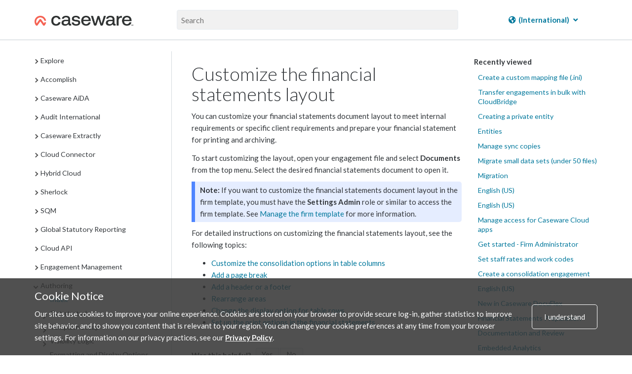

--- FILE ---
content_type: text/html; charset=UTF-8
request_url: https://docs.caseware.com/2020/webapps/31/cincinnati/Engagements/Template-and-Authoring/Customize-the-financial-statements-layout.htm?region=int
body_size: 49852
content:
<!DOCTYPE html>
    <html lang="cincinnati" >
<head>
    <meta charset="utf-8">
    <meta http-equiv="X-UA-Compatible" content="IE=edge">
    <meta name="viewport" content="width=device-width, initial-scale=1">

        <title>Customize the financial statements layout</title>

<meta property="og:url" content="http://docs.caseware.com/2020/webapps/31/cincinnati/Engagements/Template-and-Authoring/Customize-the-financial-statements-layout.htm">
<meta property="og:title" content="">
<meta property="og:description" name="description" content="Customize the financial statements layout">
<meta property="og:image" content="/path/to/image.jpg" />
<meta name="csrf-token" content="PBZkfwKjvejsmYmPXOyW9aUF4OEccEmGOT1geYEP">
<meta charset="utf-8">
<meta http-equiv="X-UA-Compatible" content="IE=edge">
<meta name="viewport" content="width=device-width, initial-scale=1">


<link rel="canonical" href="http://docs.caseware.com/2020/webapps/31/cincinnati/Engagements/Template-and-Authoring/Customize-the-financial-statements-layout.htm" />
<link rel="shortcut icon" href="/img/favicon.ico" type="image/x-icon">


<link href="https://cdnjs.cloudflare.com/ajax/libs/font-awesome/6.5.1/css/all.min.css" rel="stylesheet">
<link rel="stylesheet" href="https://use.fontawesome.com/releases/v5.3.1/css/brands.css" integrity="sha384-rf1bqOAj3+pw6NqYrtaE1/4Se2NBwkIfeYbsFdtiR6TQz0acWiwJbv1IM/Nt/ite" crossorigin="anonymous">
<link rel="stylesheet" href="https://use.fontawesome.com/releases/v5.3.1/css/fontawesome.css" integrity="sha384-1rquJLNOM3ijoueaaeS5m+McXPJCGdr5HcA03/VHXxcp2kX2sUrQDmFc3jR5i/C7" crossorigin="anonymous">
<link rel="stylesheet" href="https://use.fontawesome.com/releases/v5.3.1/css/solid.css" integrity="sha384-VGP9aw4WtGH/uPAOseYxZ+Vz/vaTb1ehm1bwx92Fm8dTrE+3boLfF1SpAtB1z7HW" crossorigin="anonymous">


<script type="application/ld+json">
	{
	  "@context": "http://schema.org/",
	  "@type": "WebSite",
	  "name": "CaseWare Documentation",
	  "url": "docs.caseware.com",
	  "potentialAction": {
		"@type": "SearchAction",
		"target": "https://docs.caseware.com/2018/webapps/29/de/search?search=test#search-{search_term_string}",
		"query-input": "required name=search_term_string"
	  }
	}
</script>

<script src="https://code.jquery.com/jquery-3.6.0.min.js"></script>
<style>
	 h2.collapsible {
            cursor: pointer;
            padding-left: 30px; /* Add padding to the left for the arrow */
            position: relative; /* Ensure proper positioning of the arrow */
        }

        /* Add styling for the arrow */
        .arrow {
            position: absolute;
            left: 0; /* Position the arrow to the left */
            top: 50%;
            transform: translateY(-50%);
            font-size: 12px;
        }

        /* Add padding to the left of h1/h2 to make space for the arrow */
         h2.collapsible {
            padding-left: 25px; /* Adjust as needed */
        }
</style>
<script>
 $(document).ready(function() {

	var url = window.location.href; // Get the current URL
    var urlParams = new URLSearchParams(window.location.search); // Extract the query parameters
    var region = urlParams.get('region'); // Get the value of 'region'
	 if (region === 'us') {
    // Show the US-related content and hide the CA-related content
    $('[data-mc-conditions="General.US"]').show();
    $('[data-mc-conditions="General.CA"]').hide();
    // Hide the col group for CA-related columns
    $('col[data-mc-conditions="General.CA"]').css('display', 'none');
    // Show the col group for US-related columns
    $('col[data-mc-conditions="General.US"]').css('display', 'table-column');
} else if (region === 'ca') {
    // Show the CA-related content and hide the US-related content
    $('[data-mc-conditions="General.CA"]').show();
    $('[data-mc-conditions="General.US"]').hide();
    // Hide the col group for US-related columns
    $('col[data-mc-conditions="General.US"]').css('display', 'none');
    // Show the col group for CA-related columns
    $('col[data-mc-conditions="General.CA"]').css('display', 'table-column');
} else {
    // If no region is specified, show both
    $('[data-mc-conditions="General.CA"]').show();
    $('[data-mc-conditions="General.US"]').show();
    // Ensure both columns are visible
    $('col[data-mc-conditions="General.CA"]').css('display', 'table-column');
    $('col[data-mc-conditions="General.US"]').css('display', 'table-column');
}


 	$('section.toc-content').find('h2.collapsible').each(function() {
    var $heading = $(this);
    
    // Create a new div for content-data
    var $contentDataDiv = $('<div class="content-data"></div>');
    
    // Append all following siblings until the next h1 or h2 into the content-data div
    var nextElements = $heading.nextUntil('h2');
    $contentDataDiv.append(nextElements);
    
    // Insert the content-data div right after the current heading
    $heading.after($contentDataDiv);
  });

 	
 	 $('h2.collapsible').each(function() {
            $(this).prepend('<span class="arrow">►</span>');
        });

        $('.content-data').hide(); 
        $('h2.collapsible').click(function() {
            var $this = $(this); // Store reference to clicked header
            var $content = $this.next('.content-data'); // Get the associated content

            $content.slideToggle();

            var $arrow = $this.find('.arrow'); 

            // Toggle the arrow text between ▼ and ▲
            if ($arrow.text() === '►') {
                $arrow.text('▼'); // Change to up arrow
            } else {
                $arrow.text('►'); // Change to down arrow
            }
        });
       
    });
</script>


<link rel="alternate" hreflang="en" href="http://docs.caseware.com/2020/webapps/31/en/Engagements/Template-and-Authoring/Customize-the-financial-statements-layout.htm" />
<link rel="alternate" hreflang="fr" href="http://docs.caseware.com/2020/webapps/31/fr/Engagements/Template-and-Authoring/Customize-the-financial-statements-layout.htm" />
<link rel="alternate" hreflang="es" href="http://docs.caseware.com/2020/webapps/31/es/Engagements/Template-and-Authoring/Customize-the-financial-statements-layout.htm" />
<link rel="alternate" hreflang="nl" href="http://docs.caseware.com/2020/webapps/31/nl/Engagements/Template-and-Authoring/Customize-the-financial-statements-layout.htm" />
<link rel="alternate" hreflang="de" href="http://docs.caseware.com/2020/webapps/31/de/Engagements/Template-and-Authoring/Customize-the-financial-statements-layout.htm" />
<link rel="alternate" hreflang="cn" href="http://docs.caseware.com/2020/webapps/31/cn/Engagements/Template-and-Authoring/Customize-the-financial-statements-layout.htm" /> 
	
		
		<!-- Global site tag (gtag.js) - Google Analytics -->
		<script async src="https://www.googletagmanager.com/gtag/js?id=G-SCYGGP6FPM"></script>
		<script>
			window.dataLayer = window.dataLayer || [];
		function gtag(){dataLayer.push(arguments);}
		gtag('js', new Date());

		gtag('config', 'G-SCYGGP6FPM');
		</script>

	

	<!-- Google Tag Manager -->
	<script>(function(w,d,s,l,i){w[l]=w[l]||[];w[l].push({'gtm.start':
		new Date().getTime(),event:'gtm.js'});var f=d.getElementsByTagName(s)[0],
		j=d.createElement(s),dl=l!='dataLayer'?'&l='+l:'';j.async=true;j.src=
		'https://www.googletagmanager.com/gtm.js?id='+i+dl;f.parentNode.insertBefore(j,f);
		})(window,document,'script','dataLayer','GTM-KXKK445');</script>
	<!-- End Google Tag Manager -->


<meta name="google-translate-customization" content="ad1fc64b68ce99cb-1145fc38ed0101e8-g15336b4538df18af-1a">
<script type="text/javascript">/* <![CDATA[ */
	var myURL = document.location.href;

	if(myURL.indexOf("/en/") !== -1){
	document.cookie="googtrans" + "=" + "/en/en/";
	}else if(myURL.indexOf("/fr/") !== -1 || myURL.indexOf("/ca/fr") !== -1){
	document.cookie="googtrans" + "=" + "/en/fr/";
	}else if (myURL.indexOf("/es/") !== -1){
	document.cookie="googtrans" + "=" + "/en/es/";
	}else if (myURL.indexOf("/cn/") !== -1){
	document.cookie="googtrans" + "=" + "/en/zh-CN/";
	}else if (myURL.indexOf("/tw/") !== -1){
	document.cookie="googtrans" + "=" + "/en/zh-TW/";
	}else{
	document.cookie="googtrans" + "=" + "/en/en/";
	}


	function play(id)
	{
	if(document.getElementById('animated'+id).style.cssText.match('display: none;'))
	{

	document.getElementById('animated'+id).style.cssText = 'display:inline';
	document.getElementById('fixed'+id).style.cssText = 'display: none';

	}else{

	document.getElementById('animated'+id).style.cssText = 'display:none';
	document.getElementById('fixed'+id).style.cssText = 'display: inline';

	}
	}
/* ]]> */</script>
<script type="text/javascript">/* <![CDATA[ */
function googleTranslateElementInit() {
new google.translate.TranslateElement({pageLanguage: 'en', includedLanguages: 'de,es,fr,nl,zh-CN,zh-TW', layout: google.translate.TranslateElement.InlineLayout.HORIZONTAL, gaTrack: true, gaId: 'UA-37974433-25'}, 'google_translate_element');
}
/* ]]> */</script>

<script src="https://translate.google.com/translate_a/element.js?cb=googleTranslateElementInit">
</script>


    <link href="/css/app.css?id=b88b7980c85b3f5618f3" rel="stylesheet" type="text/css">
    
    
    <link rel="stylesheet" href="https://use.fontawesome.com/releases/v5.3.1/css/brands.css" integrity="sha384-rf1bqOAj3+pw6NqYrtaE1/4Se2NBwkIfeYbsFdtiR6TQz0acWiwJbv1IM/Nt/ite" crossorigin="anonymous">
    <link rel="stylesheet" href="https://use.fontawesome.com/releases/v5.3.1/css/fontawesome.css" integrity="sha384-1rquJLNOM3ijoueaaeS5m+McXPJCGdr5HcA03/VHXxcp2kX2sUrQDmFc3jR5i/C7" crossorigin="anonymous">
    <link rel="stylesheet" href="https://use.fontawesome.com/releases/v5.3.1/css/solid.css" integrity="sha384-VGP9aw4WtGH/uPAOseYxZ+Vz/vaTb1ehm1bwx92Fm8dTrE+3boLfF1SpAtB1z7HW" crossorigin="anonymous">
</head>
<body>
        <!-- Google Tag Manager (noscript) -->
<noscript><iframe src="https://www.googletagmanager.com/ns.html?id=GTM-KXKK445" height="0" width="0" style="display:none;visibility:hidden"></iframe></noscript>
<!-- End Google Tag Manager (noscript) -->    <div class="">
    <div class="flex-page-container">
        
                        <header class="header">
    <div class="container header__container">
        <div class="header__search-wrap">
            <div class="header__nav-wrap">
                <a href="/"><img class="header__logo" src="/img/CaseWare-Logo-RGB-Primary_Dark-TM.png" alt="CaseWare logo"></a>
            </div>
            <div class="header__input-search-wrapper">
                <form method="GET" action="/new-search">
                    <input type="text" name="search" placeholder="Search" autocomplete="off">
                    <input type="hidden" name="lang" value=cincinnati>
                    <input type="hidden" name="year" value=2020>
                    <input type="hidden" name="category" value=Engagements>
                    <input type="hidden" name="region" value=int>
                </form>
            </div>
            <div class="header__nav-wrap">
                                <div class="nav-container">
    

    
                    <div class="language__dropdown dropdown">
            <a href="#"><i class="fas fa-globe-americas"></i> <span class="notranslate"> (International)</span> <i class="fas fa-angle-down"></i></a>
            <div class="dropdown-content">
                <a href="/2020/webapps/31/en/Engagements/Template-and-Authoring/Customize-the-financial-statements-layout.htm?region=ca"><span class="notranslate"> English (Canada) </span></a>
                <a href="/2020/webapps/31/en/Engagements/Template-and-Authoring/Customize-the-financial-statements-layout.htm?region=us"><span class="notranslate"> English (US) </span></a>
                <a href="/2020/webapps/31/en/Engagements/Template-and-Authoring/Customize-the-financial-statements-layout.htm?region=int"><span class="notranslate"> English (International) </span></a>
                <a href="/2020/webapps/31/fr/Engagements/Template-and-Authoring/Customize-the-financial-statements-layout.htm?region=ca"><span class="notranslate"> Français (Canada) </span></a>
                <a href="/2020/webapps/31/nl/Engagements/Template-and-Authoring/Customize-the-financial-statements-layout.htm?region=int"><span class="notranslate"> Nederlands (Nederland) </span></a>
                <a href="/2020/webapps/31/de/Engagements/Template-and-Authoring/Customize-the-financial-statements-layout.htm?region=int"><span class="notranslate"> Deutsch </span></a>
                <a href="/2020/webapps/31/es/Engagements/Template-and-Authoring/Customize-the-financial-statements-layout.htm?region=int"><span class="notranslate"> Español </span></a>
            </div>
        </div>

        <!-- <div class="language__dropdown dropdown">
            <a href="#"><i class="fas fa-globe-americas"></i> <span class="notranslate">INT</span> <i class="fas fa-angle-down"></i></a>
            <div class="dropdown-content">
                <a href="?region=ca">Canada</a>
                <a href="?region=us">US</a>
                <a href="?region=int">International</a>
            </div>
        </div> -->
    
        <!--  -->
    <!-- <div class="language__dropdown dropdown">
        <a href="#"><i class="fas fa-language"></i> <span class="notranslate">CINCINNATI</span> <i
                class="fas fa-angle-down"></i></a>
        <div class="dropdown-content">
            <a href="/2020/webapps/31/en/Engagements/Template-and-Authoring/Customize-the-financial-statements-layout.htm">English</a>
            <a href="/2020/webapps/31/fr/Engagements/Template-and-Authoring/Customize-the-financial-statements-layout.htm">French</a>
            <a href="/2020/webapps/31/es/Engagements/Template-and-Authoring/Customize-the-financial-statements-layout.htm">Spanish</a>
            <a href="/2020/webapps/31/nl/Engagements/Template-and-Authoring/Customize-the-financial-statements-layout.htm">Dutch</a>
            <a href="/2020/webapps/31/cn/Engagements/Template-and-Authoring/Customize-the-financial-statements-layout.htm">Chinese</a>
            <a href="/2020/webapps/31/de/Engagements/Template-and-Authoring/Customize-the-financial-statements-layout.htm">German</a>
        </div>
    </div> -->
    <!--  -->
</div>                            </div>
        </div>
    </div>
</header>        <header class="header-mobile">
    <span class="glyphicon glyphicon-menu-hamburger header-mobile__nav-toggle" aria-hidden="true"></span>
    <div>
        <img class="header-mobile__logo" src="/img/CaseWare-Logo-RGB-Primary_Dark-TM.png" alt="CaseWare Cloud logo">
    </div>
    <div class="header-mobile__input-search-wrapper">

        <form method="GET" action="/new-search">
            <input type="text" name="search" placeholder="Search" autocomplete="off">
            <input type="hidden" name="lang" value=cincinnati>
            <input type="hidden" name="year" value=2020>
            <input type="hidden" name="category" value=Engagements>
        </form>
        <span class="glyphicon glyphicon-remove header-mobile__close-search header-mobile__search--js"
            aria-hidden="true"></span>
    </div>
    <span class="glyphicon glyphicon-search header-mobile__open-search header-mobile__search--js"
        aria-hidden="true"></span>
</header>


<div class="mobile-nav__wrapper">
    <div class="mobile-nav">
        <div class="mobile-nav__close-bar-wrap">
            <span class="glyphicon glyphicon-chevron-left header-mobile__nav-toggle" aria-hidden="true"></span>
            <div class="nav-container">
    

    
                    <div class="language__dropdown dropdown">
            <a href="#"><i class="fas fa-globe-americas"></i> <span class="notranslate"> (International)</span> <i class="fas fa-angle-down"></i></a>
            <div class="dropdown-content">
                <a href="/2020/webapps/31/en/Engagements/Template-and-Authoring/Customize-the-financial-statements-layout.htm?region=ca"><span class="notranslate"> English (Canada) </span></a>
                <a href="/2020/webapps/31/en/Engagements/Template-and-Authoring/Customize-the-financial-statements-layout.htm?region=us"><span class="notranslate"> English (US) </span></a>
                <a href="/2020/webapps/31/en/Engagements/Template-and-Authoring/Customize-the-financial-statements-layout.htm?region=int"><span class="notranslate"> English (International) </span></a>
                <a href="/2020/webapps/31/fr/Engagements/Template-and-Authoring/Customize-the-financial-statements-layout.htm?region=ca"><span class="notranslate"> Français (Canada) </span></a>
                <a href="/2020/webapps/31/nl/Engagements/Template-and-Authoring/Customize-the-financial-statements-layout.htm?region=int"><span class="notranslate"> Nederlands (Nederland) </span></a>
                <a href="/2020/webapps/31/de/Engagements/Template-and-Authoring/Customize-the-financial-statements-layout.htm?region=int"><span class="notranslate"> Deutsch </span></a>
                <a href="/2020/webapps/31/es/Engagements/Template-and-Authoring/Customize-the-financial-statements-layout.htm?region=int"><span class="notranslate"> Español </span></a>
            </div>
        </div>

        <!-- <div class="language__dropdown dropdown">
            <a href="#"><i class="fas fa-globe-americas"></i> <span class="notranslate">INT</span> <i class="fas fa-angle-down"></i></a>
            <div class="dropdown-content">
                <a href="?region=ca">Canada</a>
                <a href="?region=us">US</a>
                <a href="?region=int">International</a>
            </div>
        </div> -->
    
        <!--  -->
    <!-- <div class="language__dropdown dropdown">
        <a href="#"><i class="fas fa-language"></i> <span class="notranslate">CINCINNATI</span> <i
                class="fas fa-angle-down"></i></a>
        <div class="dropdown-content">
            <a href="/2020/webapps/31/en/Engagements/Template-and-Authoring/Customize-the-financial-statements-layout.htm">English</a>
            <a href="/2020/webapps/31/fr/Engagements/Template-and-Authoring/Customize-the-financial-statements-layout.htm">French</a>
            <a href="/2020/webapps/31/es/Engagements/Template-and-Authoring/Customize-the-financial-statements-layout.htm">Spanish</a>
            <a href="/2020/webapps/31/nl/Engagements/Template-and-Authoring/Customize-the-financial-statements-layout.htm">Dutch</a>
            <a href="/2020/webapps/31/cn/Engagements/Template-and-Authoring/Customize-the-financial-statements-layout.htm">Chinese</a>
            <a href="/2020/webapps/31/de/Engagements/Template-and-Authoring/Customize-the-financial-statements-layout.htm">German</a>
        </div>
    </div> -->
    <!--  -->
</div>        </div>
        <div class="mobile-nav__filters-wrap">
                    </div>
        <div class="mobile-nav__toc">
            <div class="toc__container">
    
</div>        </div>
    </div>
</div>        
    
        <main id="main">
                <div class="container documentation">
        <div class="row">
            <div class="col-sm-3 table-of-contents">
                <div class="toc__container">
    
</div>            </div>
            <div class="col-sm-9">
                <div class="docs__video-iframe-wrap">
                    <iframe class="yt-video-iframe" src="" frameborder="0" allowfullscreen></iframe>                </div>
                <div class="docs__container">
                    <div class="docs__content"> 
                                                    <section class="toc-content">
    <body>          <div role="main" id="mc-main-content">              <h1>Customize the financial statements layout</h1>              <p>You can customize your financial statements document layout  to meet internal requirements or specific client requirements  and prepare your financial statement for printing and archiving.</p>              <p>To start customizing the layout, open your engagement file and select <b>Documents</b> from the top menu. Select the desired financial statements document to open it.</p>              <p class="note"><b>Note:</b> If you want to customize the financial statements document layout in the firm template, you must have the <b>Settings Admin</b> role or similar to access the firm template. See <a href="Manage-the-firm-template.htm">Manage the firm template</a> for more information.</p>              <p>For detailed instructions on customizing the  financial statements layout, see the following topics:</p>              <ul>                  <li><a href="Customize-the-consolidation-options-in-table-columns.htm">Customize the consolidation options in table columns</a>                  </li>                  <li><a href="Add-a-page-break-in-the-financial-statements.htm">Add a page break</a>                  </li>                  <li><a href="Add-a-header-or-footer-in-the-financial-statements.htm">Add a header or a footer</a>                  </li>                  <li><a href="Rearrange-areas-in-the-financial-statements.htm">Rearrange areas</a>                  </li>                  <li><a href="Change-the-display-option-for-table-rows.htm">Change the display option for table rows</a>                  </li>                  <li><a href="Set-up-the-print-options-in-the-financial-statements.htm">Set up the print options in the financial statements</a>                  </li>              </ul>          </div>      </body>
</section>                                                <div class="docs__user-feedback">
                            <div class="was-this-helpful">
    <p class="was-this-helpful-question-text">Was this helpful?</p>
    <a class="was-this-helpful-btn was-this-helpful-yes">Yes</a>

    <div class="was-this-helpful-no-reason-menu">
        <a class="was-this-helpful-btn was-this-helpful-no">No</a>
        <div class="was-this-helpful-no-reason-dropdown">
            <form>
                <radiogroup>
                    <div class="reason-radio-box"> 
                        <label><input type="radio" name="was-this-helpful-no-reason" value="It wasn't accurate" class="feedback-given"> It wasn&#039;t accurate</label>
                    </div>

                    <div class="reason-radio-box">
                        <label><input type="radio" name="was-this-helpful-no-reason" value="It wasn't clear" class="feedback-given"> It wasn&#039;t clear</label>
                    </div>

                    <div class="reason-radio-box">
                        <label><input type="radio" name="was-this-helpful-no-reason" value="It wasn't relevant" class="feedback-given"> It wasn&#039;t relevant</label>
                    </div>
                </radiogroup>
            </form>
        </div>
    </div>
</div>                        </div>
                    </div>
                    <div class="docs__sub-toc">
                        <div class="docs__video-iframe-thumbnail-container">
                            <img class="docs__video-iframe-thumbnail" src="" alt="">
                            <img class="docs__video-iframe-thumbnail__yt-icon" src="/img/yt_icon_rgb.png" alt="">
                        </div>
                        <section class="toc-subtopics">
    <div class="toc-subtopics__in-this-article">
        <h5>In this article</h5>
        <ul class="nav">
            
        </ul>
    </div>
    <div class="toc-subtopics__recently-viewed">
        <div class="recently-viewed">
    <h5>Recently viewed</h5>
        <ul>
                                                <li>
                        <a href="https://docs.caseware.com//2020/webapps/31/en/Engagements/File-Preparation/Create-a-custom-mapping-file-ini.htm?region=ca" target="_blank">Create a custom mapping file (.ini)</a>
                    </li>
                                                                <li>
                        <a href="https://docs.caseware.com//2020/webapps/31/en/Engagements/File-Preparation/Transfer-engagements-in-bulk-with-CloudBridge.htm?region=ca" target="_blank">Transfer engagements in bulk with CloudBridge</a>
                    </li>
                                                                <li>
                        <a href="https://docs.caseware.com/#Creatingaprivateentity" target="_blank">Creating a private entity</a>
                    </li>
                                                                <li>
                        <a href="https://docs.caseware.com/#Entities" target="_blank">Entities</a>
                    </li>
                                                                <li>
                        <a href="https://docs.caseware.com//2020/webapps/31/ca/Practice/Maintenance/Manage-sync-copies.htm?region=ca" target="_blank">Manage sync copies</a>
                    </li>
                                                                <li>
                        <a href="https://docs.caseware.com/Migrate-small-data-sets-using-Cloud.htm" target="_blank">Migrate small data sets (under 50 files)</a>
                    </li>
                                                                <li>
                        <a href="https://docs.caseware.com/#Hybrid-Migration" target="_blank">Migration</a>
                    </li>
                                                                <li>
                        <a href="https://docs.caseware.com//2020/webapps/31/en/Engagements/Accounts-and-Analysis/Assess-General-Ledger-Completeness.htm?region=us" target="_blank">English (US)</a>
                    </li>
                                                                <li>
                        <a href="https://docs.caseware.com//2020/webapps/31/en/Explore/Getting-Started/Supported-software-and-hardware.htm?region=us" target="_blank">English (US)</a>
                    </li>
                                                                <li>
                        <a href="https://docs.caseware.com/../../Setup/Security/Enable-Cloud-apps.htm" target="_blank">Manage access for Caseware Cloud apps</a>
                    </li>
                                                                <li>
                        <a href="https://docs.caseware.com//2020/webapps/31/en/Explore/Getting-Started/Get-started-with-CaseWareCloud-Time-Firm-Admin.htm?region=ca" target="_blank">Get started - Firm Administrator</a>
                    </li>
                                                                <li>
                        <a href="https://docs.caseware.com//2020/webapps/31/en/Setup/Administration-and-Settings/Set-staff-rates-and-work-codes.htm?region=ca" target="_blank">Set staff rates and work codes</a>
                    </li>
                                                                <li>
                        <a href="https://docs.caseware.com//2020/webapps/31/en-US/Engagements/File-Preparation/Create-a-consolidation-engagement.htm?region=ca" target="_blank">Create a consolidation engagement</a>
                    </li>
                                                                <li>
                        <a href="https://docs.caseware.com//2020/webapps/31/en/Explore/OnPoint-PCR/Financial-Statements-and-Presentation-and-disclosure-checklists.htm?region=us" target="_blank">English (US)</a>
                    </li>
                                                                <li>
                        <a href="https://docs.caseware.com//2020/webapps/31/en/Explore/Whats-New/Whats-new-Caseware-DocuFlex.htm?region=us" target="_blank">New in Caseware DocuFlex</a>
                    </li>
                                                                <li>
                        <a href="https://docs.caseware.com/#Statements" target="_blank">Financial Statements Preparation</a>
                    </li>
                                                                <li>
                        <a href="https://docs.caseware.com/#Review" target="_blank">Documentation and Review</a>
                    </li>
                                                                <li>
                        <a href="https://docs.caseware.com/#EmbeddedAnalytics" target="_blank">Embedded Analytics</a>
                    </li>
                                                                <li>
                        <a href="https://docs.caseware.com/#Accounts" target="_blank">Accounts and Analysis</a>
                    </li>
                                                                <li>
                        <a href="https://docs.caseware.com//2020/webapps/31/en/Explore/Caseware-DocuFlex-OAG/Get-started-staff.htm?region=ca" target="_blank">Get started - Staff</a>
                    </li>
                                                                <li>
                        <a href="https://docs.caseware.com//2020/webapps/31/en/Explore/Caseware-DocuFlex-Enterprise/DocuFlex-Enterprise-Index.htm?region=ca" target="_blank">Index</a>
                    </li>
                                                                <li>
                        <a href="https://www.caseware.com/ca/training" target="_blank">Training</a>
                    </li>
                                                                <li>
                        <a href="https://docs.caseware.com//2020/webapps/31/en/Engagements/Template-and-Authoring/Add-content-areas-in-the-financial-statements.htm?region=ca" target="_blank">Add content areas in the financial statements</a>
                    </li>
                                                                <li>
                        <a href="https://docs.caseware.com//2020/webapps/31/en/Engagements/Template-and-Authoring/Add-an-analysis-section-in-the-financial-statements.htm?region=ca" target="_blank">Add an analysis section in the financial statements</a>
                    </li>
                                                                <li>
                        <a href="https://docs.caseware.com/Template-and-Authoring/Add-areas.htm" target="_blank">Add areas</a>
                    </li>
                                                                <li>
                        <a href="https://docs.caseware.com/#Content" target="_blank">Content Management</a>
                    </li>
                                                                <li>
                        <a href="https://docs.caseware.com/../../Setup/Users-and-Groups/Create-an-account-for-staff-or-contacts.htm" target="_blank">Crear personal</a>
                    </li>
                                                                <li>
                        <a href="https://docs.caseware.com/#Creatingaprimary(parent)copy" target="_blank">Creating a primary (parent) copy</a>
                    </li>
                                                                <li>
                        <a href="https://docs.caseware.com/#Managesynceddatabetweensourceanddestinationengagements" target="_blank">Manage synced data between source and destination engagements</a>
                    </li>
                                                                <li>
                        <a href="https://www.caseware.com/products/working-papers" target="_blank">Caseware Working Papers</a>
                    </li>
                                                                <li>
                        <a href="https://docs.caseware.com//2020/webapps/31/en/Setup/Security/Deny-users-or-groups-access-to-an-entity.htm?region=ca" target="_blank">Deny users and groups access to an entity</a>
                    </li>
                                                                <li>
                        <a href="https://docs.caseware.com/#DataExtract" target="_blank">Data Extraction</a>
                    </li>
                                                                <li>
                        <a href="https://docs.caseware.com//2020/webapps/31/en/Engagements/File-Preparation/Data-linkage-and-realtime-updates.htm?region=ca" target="_blank">Data linkage and real time updates in Cloud Connector</a>
                    </li>
                                                                <li>
                        <a href="https://docs.caseware.com//2020/webapps/31/en/Engagements/Cloud-Connector-index.htm?region=ca" target="_blank">Index</a>
                    </li>
                                                                <li>
                        <a href="https://docs.caseware.com/../Getting-Started/Get-started-with-Caseware-Extractly-Staff.htm" target="_blank">Get started - Staff</a>
                    </li>
                                                                <li>
                        <a href="https://docs.caseware.com//2020/webapps/31/en/Explore/Cloud-Apps/Caseware-DocuFlex-Enterprise.htm?region=ca" target="_blank">What is Caseware DocuFlex Enterprise?</a>
                    </li>
                                                                <li>
                        <a href="https://developers.caseware.com/downloads/CashFlowImportTool/Nov_2023-CSV_Import_Templates_(no_Amounts-Direct&amp;Indirect).rar" target="_blank">CSV Import Template demo file</a>
                    </li>
                                                                <li>
                        <a href="https://docs.caseware.com//2020/webapps/31/en/Engagements/File-Preparation/Description-of-the-fields-in-the-Process-Details-category.htm?region=ca" target="_blank">Process details</a>
                    </li>
                                                                <li>
                        <a href="https://docs.caseware.com/Description-of-the-fields-in-the-Subledger-Details-category.htm" target="_blank">Subledger details</a>
                    </li>
                                                                <li>
                        <a href="https://docs.caseware.com/Description-of-the-fields-in-the-Transaction-Details-category.htm" target="_blank">Transaction details</a>
                    </li>
                                                                <li>
                        <a href="https://docs.caseware.com/#Extractly-GS" target="_blank">Get Started</a>
                    </li>
                                                                <li>
                        <a href="https://docs.caseware.com/../Setup/Administration-and-Settings/Share-files-with-users-or-groups.htm" target="_blank">Bestanden delen met gebruikers of groepen</a>
                    </li>
                                                                <li>
                        <a href="https://docs.caseware.com/#Activities" target="_blank">Activiteiten</a>
                    </li>
                                                                <li>
                        <a href="https://docs.caseware.com/../Security/Built-in-roles.htm#Contact_Roles" target="_blank">personeelsrol</a>
                    </li>
                                                                <li>
                        <a href="https://docs.caseware.com//2020/webapps/31/en/Explore/MyCaseware/View-licenses-and-downloads-for-Caseware-Desktop-products.htm?region=ca" target="_blank">View licenses and downloads for Caseware Desktop products</a>
                    </li>
                                                                                            <li>
                        <a href="https://docs.caseware.com//2020/webapps/31/en/Explore/SQM-CAN/SQM-CAN-Index.htm?region=ca" target="_blank">Index</a>
                    </li>
                                                                <li>
                        <a href="https://docs.caseware.com//2020/webapps/31/en/Explore/OnPoint-Audit/Known-issues.htm?region=us" target="_blank">Known issues</a>
                    </li>
                                                                <li>
                        <a href="https://docs.caseware.com//2020/webapps/31/en/Explore/OnPoint-Audit-SLG/Complete-the-engagement.htm?region=us" target="_blank">Complete the engagement</a>
                    </li>
                                                                <li>
                        <a href="https://docs.caseware.com//2020/webapps/31/en/Explore/OnPoint-Audit/Archive-and-lock-down-the-Audit-engagement.htm?region=us" target="_blank">Archive and lock down the engagement</a>
                    </li>
                                                                <li>
                        <a href="https://docs.caseware.com/Manage-the-firm-template.htm" target="_blank">Manage the firm template.</a>
                    </li>
                                                                <li>
                        <a href="https://docs.caseware.com//2020/webapps/31/en/Explore/Cloud-Apps/OnPoint-Audit-SLG.htm?region=us" target="_blank">What is OnPoint Audit SLG?</a>
                    </li>
                                                                                            <li>
                        <a href="https://documentation.caseware.com/latest/WorkingPapers/en/Content/Setup/Environments-Configuration/CaseWare-SmartSync/Differences-Between-SmartSync-Non-SmartSync.htm" target="_blank">Differences between SmartSync and non-SmartSync</a>
                    </li>
                                                                <li>
                        <a href="https://docs.caseware.com/../../Explore/Hybrid-Cloud/Integrate-Working-Papers-with-Cloud.htm" target="_blank">Integrate Working Papers with Caseware Cloud</a>
                    </li>
                                                                <li>
                        <a href="https://docs.caseware.com/Transfer-individual-engagements-with-CloudBridge.htm" target="_blank">Transfer individual engagements with CloudBridge</a>
                    </li>
                                                                <li>
                        <a href="https://docs.caseware.com//2020/webapps/31/en/Explore/Cloud-Apps/OnPoint-Audit.htm?region=us" target="_blank">What is OnPoint Audit?</a>
                    </li>
                                                                <li>
                        <a href="https://docs.caseware.com//2020/webapps/31/en/Explore/Cloud-Apps/OnPoint-EBP.htm?region=us" target="_blank">What is OnPoint EBP?</a>
                    </li>
                                                                <li>
                        <a href="https://docs.caseware.com//2020/webapps/31/en/Explore/Cloud-Apps/OnPoint-DAS.htm?region=us" target="_blank">What is OnPoint DAS?</a>
                    </li>
                                                                <li>
                        <a href="https://portal.cpa.com/aa/das" target="_blank">https://portal.cpa.com/aa/das</a>
                    </li>
                                                                <li>
                        <a href="https://docs.caseware.com//2020/webapps/31/en/Engagements/Accounts-and-Analysis/View-data-for-consolidation-engagements-in-the-Data-page.htm?region=us" target="_blank">View data for consolidation engagements in the Data page</a>
                    </li>
                                                                <li>
                        <a href="https://docs.caseware.com//2020/webapps/31/en/Explore/OnPoint-Audit/OnPoint-Audit-Index.htm?region=us" target="_blank">Index</a>
                    </li>
                                                                <li>
                        <a href="https://docs.caseware.com//2020/webapps/31/en/Engagements/File-Preparation/Trial-balance-described.htm?region=us" target="_blank">Understand the trial balance dataset</a>
                    </li>
                                                                <li>
                        <a href="https://docs.caseware.com//2020/webapps/31/en/Engagements/File-Preparation/List-of-Cloud-Connector-functions.htm?region=ca" target="_blank">List of Cloud Connector functions</a>
                    </li>
                                                                <li>
                        <a href="https://docs.caseware.com//2020/webapps/31/en/Explore/Getting-Started/Get-started-with-CaseWare-Cloud.htm?region=ca" target="_blank">Get started - Staff</a>
                    </li>
                                                                <li>
                        <a href="https://docs.caseware.com//2020/webapps/31/en/Explore/Roles/Staff.htm?region=ca" target="_blank">Staff</a>
                    </li>
                                                                <li>
                        <a href="https://docs.caseware.com//2020/webapps/31/en/Explore/Roles/Firm-Author.htm?region=ca" target="_blank">Firm Author</a>
                    </li>
                                                                <li>
                        <a href="https://docs.caseware.com//2020/webapps/31/en/Explore/Roles/Firm-Administrator.htm?region=ca" target="_blank">Firm Administrator</a>
                    </li>
                                                                <li>
                        <a href="https://docs.caseware.com//2020/webapps/31/en/Engagements/File-Preparation/Import-from-Sage-desktop.htm?region=ca" target="_blank">Import from Sage desktop</a>
                    </li>
                                                                <li>
                        <a href="https://docs.caseware.com//2020/webapps/31/en/Engagements/Template-and-Authoring/Add-edit-and-delete-groups.htm?region=ca" target="_blank">Customize financial groups</a>
                    </li>
                                                                <li>
                        <a href="https://docs.caseware.com/#Checklists" target="_blank">Checklists</a>
                    </li>
                                                                <li>
                        <a href="https://docs.caseware.com/Import-the-trial-balance-from-a-CSV-or-Excel-file.htm" target="_blank">Import the client&#039;s data from a CSV or Excel file</a>
                    </li>
                                                                <li>
                        <a href="https://docs.caseware.com/../../Engagements/File-Preparation/Import-the-trial-balance-from-a-CSV-or-Excel-file-old-method.htm" target="_blank">Import the client&#039;s data from a CSV or Excel file</a>
                    </li>
                                                                <li>
                        <a href="https://docs.caseware.com//2020/webapps/31/en/Explore/Caseware-Taxflow/Import-the-clients-data.htm?region=us" target="_blank">Import the client&#039;s data</a>
                    </li>
                                    </ul>
    </div>
    </div>
</section>                    </div>
                </div>
                <div class="filtermsg col-sm-9">
    This content is exclusively related to  and has been filtered out. Select the PRODUCTS <i class="fas fa-filter"></i> dropdown in the top navigation to modify your filter settings.
</div>            </div>
        </div>
    </div>

    
    <div class="back-to-top">
    <span class="glyphicon glyphicon-circle-arrow-up"></span>
</div>
    
    <div class="image-modal">
    <figure>
        <img class="image-modal__img" />
        <figcaption class="image-modal__caption"></figcaption>
    </figure>
    <span class="glyphicon glyphicon-remove image-modal__close" aria-hidden="true"></span>
</div>
    
    <div class="pdf-modal">
    <div class="pdf-modal__wrap">
        <div class="pdf-modal__body">
            <h2 class="">Stay Connected</h2>
            <p class="">Subscribe to receive updates on the latest articles and news for CaseWare products.</p>
            <p class="">Your download will start immediately after you subscribe.</p>
            <div class="pdf-modal__button-wrap">
                <div class="pdf-modal__input-wrap">
                    <input type="text" class="email-sub-for-pdf" placeholder="Enter your email">
                </div>
                <div id="error">Please enter a valid email.</div>
                <button type="button" class="pdf-modal__subscribe-btn">Subscribe</button>
            </div>
            <a class="pdf-modal__file-download-btn">No thanks, I just want the file.</a>
        </div>
        <div class="pdf-modal__footer">
            <p>Don't have a cloud yet? <a href="https://casewarecloud.com/" target="_blank">Click to learn more</a></p>
        </div>
        <div class="pdf-modal__close">
            
            <span class="glyphicon glyphicon-remove" aria-hidden="true"></span>
        </div>
    </div>
</div>        </main>
    </div>
    </div>
        <div class="cookie">
  <div class="container">
    <div class="cookie__wrapper">
      <div>
        <h2>Cookie Notice</h2>
        <p>Our sites use cookies to improve your online experience. Cookies are stored on your browser to provide secure log-in, gather statistics to improve site behavior, and to show you content that is relevant to your region. You can change your cookie preferences at any time from your browser settings. For information on our privacy practices, see our <a href="https://www.caseware.com/ca/generic/privacy-policy" target="_blank" rel="noopener">Privacy Policy</a>.</p>
      </div>
      <div>
        <div class="cookie__btn">
          <span>I understand</span>
        </div>
      </div>
    </div>
  </div>
</div>
        <!-- <section class="newsletter">
    <div class="newsletter__container container">
        <h3>TODO - Newsletter Signup</h3>
    </div>
</section> -->
<footer class="footer">
    <div class="container">
        <div class="row">
            <div class="col col-sm-6 col--sm-full">        
                <a href="https://www.caseware.com">
                    <img class="footer__logo" src="/img/CaseWare-Logo-RGB-Primary_Light-TM.png" class="footerlogo" alt="CaseWare logo" />
                </a>
            </div>
            <div class="col col-sm-6 col--sm-full footer__social-media">
                <a href="https://www.linkedin.com/groups/1935174/profile"><i class="fab fa-linkedin"></i></a>
                <a href="http://www.facebook.com/pages/CaseWare-International-Inc/54418196590?ref=ts"><i class="fab fa-facebook-square"></i></a>
                <a href="https://twitter.com/CaseWare"><i class="fab fa-x-twitter"></i></a>
                <a href="http://www.youtube.com/user/casewarevids?feature=results_main"><i class="fab fa-youtube-square"></i></a>
            </div>
        </div>
        <div class="row footer__links">
            <div class="col-sm-12">

        <!-- TODO un hardcode -->
           

                <div class="col">
                    <span>About</span>
                    <a href="https://www.caseware.com/ca/about" target="_blank" rel="noopener">Who we are</a>
                    <a href="https://www.caseware.com/ca/careers" target="_blank" rel="noopener">Where you fit</a>
                    <a href="https://www.caseware.com/security-certifications/" target="_blank" rel="noopener">Certifications</a>
                </div>
                <div class="col stretch">
                    <span>Legal</span>
                    <!-- <a href="https://www.caseware.com/generic/privacy-policy-caseware-international" target="_blank" rel="noopener">CaseWare International Privacy Policy</a> -->
                    <a href="https://www.caseware.com/privacy-statement/" target="_blank" rel="noopener">Caseware Cloud Privacy Policy</a>
                    <a href="https://www.caseware.com/terms-of-use/" target="_blank" rel="noopener">Terms of Use</a>
                    <a href="https://docs.caseware.com/latest/webapps/en/Setup/Licenses/CaseWare-Cloud-Services-Agreement.htm" rel="noopener">Cloud Services Agreement</a>
                                        <a href="https://docs.caseware.com/latest/webapps/en/Setup/Licenses/CaseWare-Cloud-Services-Agreement.htm?region=int" target="_blank" rel="noopener">Cloud Service Level Agreement</a>
                                    </div>
                <div class="col">
                    <span>Resources</span>
                    <a href="https://www.caseware.com/ca/support" target="_blank" rel="noopener">Support</a>
                    <a href="https://www.caseware.com/ca/training" target="_blank" rel="noopener">Training</a>
                    <a href="https://www.caseware.com/ca/distributors" target="_blank" rel="noopener">Distributors</a>
                    <a href="https://my.caseware.com/account/login?ReturnUrl=%2F" target="_blank" rel="noopener">MyCaseware</a>
                </div>
                <div class="col stretch contact">
                    <span>Contact</span>
                    <div>
                        Caseware International Inc.<br />351 King St E, Suite 1100, <br />Toronto, ON M5A 2W4, Canada<br />
                        <a href="tel:14168679504">Tel: 416-867-9504</a>
                        <a href="tel:14168671906">Fax: 416-867-1906</a>
                    </div>
                </div>
            </div>
        </div>
    </div>
    <div class="footer__copyright">
        <p class="">Copyright &copy; 2026 CaseWare International</p>
    </div>
</footer>
        
    <!-- This site is converting visitors into subscribers and customers with OptinMonster - https://optinmonster.com -->
    <script type="text/javascript" src="https://a.omappapi.com/app/js/api.min.js" data-account="87970" data-user="78239"
        async></script>
    <!-- / https://optinmonster.com -->
    <script src="/js/mk2/app.js?id=4e945455f265dc1ff95a"></script>
    <script src="/js/mk4/app.js?id=15cf4f666fc355373ce4"></script>
</body>
</html>

--- FILE ---
content_type: text/xml
request_url: https://docs.caseware.com/documentation_files/2020/webapps/31/Content/en/Online%20Output_int.xml
body_size: 132614
content:
<?xml version="1.0" encoding="utf-8"?>
<CatapultToc
  Version="1">
  <TocEntry
    Title="Explore">
    <TocEntry
      Title="Home"
      Link="/Cloud-Home.htm" xmlns:MadCap="http://www.madcapsoftware.com/Schemas/MadCap.xsd" />
    <TocEntry
      Title="What's New">
      <TocEntry
        Title="New in Caseware Cloud"
        Link="/Explore/Whats-New/Whats-new-Cloud.htm" xmlns:MadCap="http://www.madcapsoftware.com/Schemas/MadCap.xsd" />
      <TocEntry
        Title="Release History">
        <TocEntry
          Title="Cloud 40.0"
          Link="/Explore/Whats-New/Release-history-Cloud-40-0.htm" xmlns:MadCap="http://www.madcapsoftware.com/Schemas/MadCap.xsd" />
        <TocEntry
          Title="Cloud 38.0"
          Link="/Explore/Whats-New/Release-history-Cloud-38-0.htm" xmlns:MadCap="http://www.madcapsoftware.com/Schemas/MadCap.xsd" />
        <TocEntry
          Title="Cloud 37.1"
          Link="/Explore/Whats-New/Release-history-Cloud-37-1.htm" xmlns:MadCap="http://www.madcapsoftware.com/Schemas/MadCap.xsd" />
        <TocEntry
          Title="Cloud 37.0"
          Link="/Explore/Whats-New/Release-history-Cloud-37-0.htm" xmlns:MadCap="http://www.madcapsoftware.com/Schemas/MadCap.xsd" />
        <TocEntry
          Title="Cloud 36.0"
          Link="/Explore/Whats-New/Release-history-Cloud-36-0.htm" xmlns:MadCap="http://www.madcapsoftware.com/Schemas/MadCap.xsd" />
        <TocEntry
          Title="Cloud 35.0"
          Link="/Explore/Whats-New/Release-history-Cloud-35-0.htm" xmlns:MadCap="http://www.madcapsoftware.com/Schemas/MadCap.xsd" />
      </TocEntry>
    </TocEntry>
    <TocEntry
      Title="Roles">
      <TocEntry
        Title="Firm Administrator"
        Link="/Explore/Roles/Firm-Administrator.htm"
        MadCap:generatedToc="true" xmlns:MadCap="http://www.madcapsoftware.com/Schemas/MadCap.xsd" />
      <TocEntry
        Title="Firm Author"
        Link="/Explore/Roles/Firm-Author.htm"
        MadCap:generatedToc="true" xmlns:MadCap="http://www.madcapsoftware.com/Schemas/MadCap.xsd" />
      <TocEntry
        Title="Enterprise Author"
        Link="/Explore/Roles/Network-Author.htm" xmlns:MadCap="http://www.madcapsoftware.com/Schemas/MadCap.xsd" />
      <TocEntry
        Title="Staff"
        Link="/Explore/Roles/Staff.htm"
        MadCap:generatedToc="true" xmlns:MadCap="http://www.madcapsoftware.com/Schemas/MadCap.xsd" />
      <TocEntry
        Title="Contacts"
        Link="/Explore/Roles/Contacts.htm"
        MadCap:generatedToc="true" xmlns:MadCap="http://www.madcapsoftware.com/Schemas/MadCap.xsd" />
      <TocEntry
        Title="Description of staff roles"
        Link="/Explore/Roles/Description-of-staff-roles.htm"
        MadCap:generatedToc="true" xmlns:MadCap="http://www.madcapsoftware.com/Schemas/MadCap.xsd" />
    </TocEntry>
    <TocEntry
      Title="Licenses and MyCaseware">
      <TocEntry
        Title="Before purchasing a Caseware Cloud license"
        Link="/Setup/Licenses/Before-buying-a-CaseWare-Cloud-license.htm"
        MadCap:generatedToc="true" xmlns:MadCap="http://www.madcapsoftware.com/Schemas/MadCap.xsd" />
      <TocEntry
        Title="Get started with MyCaseware"
        Link="/Explore/MyCaseware/Get-started-with-MyCaseware.htm"></TocEntry>
      <TocEntry
        Title="Manage your MyCaseware profile"
        Link="/Explore/MyCaseware/Manage-your-MyCaseware-profile.htm" />
      <TocEntry
        Title="Manage your firm account in MyCaseware"
        Link="/Explore/MyCaseware/Manage-your-firm-account-in-MyCaseware.htm" />
      <TocEntry
        Title="Purchase and manage a Caseware Cloud license"
        Link="/Explore/MyCaseware/Purchase-and-manage-a-Caseware-Cloud-license.htm"></TocEntry>
      <TocEntry
        Title="View licenses and downloads for Caseware Desktop products"
        Link="/Explore/MyCaseware/View-licenses-and-downloads-for-Caseware-Desktop-products.htm"></TocEntry>
    </TocEntry>
    <TocEntry
      Title="Get Started">
      <TocEntry
        Title="Get started - Firm Administrator"
        Link="/Explore/Getting-Started/Get-started-with-CaseWare-Cloud-Firm-Admin.htm" xmlns:MadCap="http://www.madcapsoftware.com/Schemas/MadCap.xsd" />
      <TocEntry
        Title="Get started - Staff"
        Link="/Explore/Getting-Started/Get-started-with-CaseWare-Cloud.htm" xmlns:MadCap="http://www.madcapsoftware.com/Schemas/MadCap.xsd" />
      <TocEntry
        Title="Get started - Contact"
        Link="/Explore/Getting-Started/Get-started-with-CaseWare-Cloud-Contact.htm" xmlns:MadCap="http://www.madcapsoftware.com/Schemas/MadCap.xsd" />
    </TocEntry>
    <TocEntry
      Title="Support and FAQs">
      <TocEntry
        Title="System requirements"
        Link="/Explore/Getting-Started/Supported-software-and-hardware.htm"
        MadCap:generatedToc="true" xmlns:MadCap="http://www.madcapsoftware.com/Schemas/MadCap.xsd" />
      <TocEntry
        Title="Frequently asked questions"
        Link="/Explore/Whats-New/Frequently-asked-questions.htm"
        MadCap:generatedToc="true" xmlns:MadCap="http://www.madcapsoftware.com/Schemas/MadCap.xsd" />
      <TocEntry
        Title="Get technical support"
        Link="/Explore/Getting-Started/Get-technical-support.htm"
        MadCap:generatedToc="true" xmlns:MadCap="http://www.madcapsoftware.com/Schemas/MadCap.xsd" />
      <TocEntry
        Title="Deprecated features"
        Link="/Explore/Whats-New/Deprecated-features.htm" xmlns:MadCap="http://www.madcapsoftware.com/Schemas/MadCap.xsd" />
      <TocEntry
        Title="Close a Caseware Cloud account"
        Link="/Setup/Licenses/Close-a-CaseWare-Cloud-account.htm"
        MadCap:generatedToc="true" xmlns:MadCap="http://www.madcapsoftware.com/Schemas/MadCap.xsd" />
    </TocEntry>
    <TocEntry
      Title="Legal">
      <TocEntry
        Title="Caseware Cloud data information"
        Link="/Setup/Administration-and-Settings/CaseWare-Cloud-data-information.htm"
        MadCap:generatedToc="true" xmlns:MadCap="http://www.madcapsoftware.com/Schemas/MadCap.xsd" />
      <TocEntry
        Title="Caseware Master Product &amp; Services Agreement"
        Link="/Setup/Licenses/CaseWare-Cloud-Services-Agreement.htm"
        MadCap:generatedToc="true" xmlns:MadCap="http://www.madcapsoftware.com/Schemas/MadCap.xsd" />
      <TocEntry
        Title="Caseware Cloud Service Level Agreement"
        Link="/Setup/Licenses/CaseWare-Cloud-Service-Level-Agreement.htm" xmlns:MadCap="http://www.madcapsoftware.com/Schemas/MadCap.xsd" />
      <TocEntry
        Title="Caseware Data Processing Agreement"
        Link="/Setup/Licenses/CaseWare-Data-Processing-Agreement.htm" xmlns:MadCap="http://www.madcapsoftware.com/Schemas/MadCap.xsd" />
    </TocEntry>
  </TocEntry>
  <TocEntry
    Title="Accomplish">
    <TocEntry
      Title="Index"
      Link="/Explore/CaseWare-Accomplish/Accomplish-index.htm"
      MadCap:generatedToc="true" xmlns:MadCap="http://www.madcapsoftware.com/Schemas/MadCap.xsd" />
    <TocEntry
      Title="What is Caseware Accomplish?"
      Link="/Explore/Cloud-Apps/CaseWare-Accomplish.htm"
      MadCap:generatedToc="true" xmlns:MadCap="http://www.madcapsoftware.com/Schemas/MadCap.xsd" />
    <TocEntry
      Title="What's New">
      <TocEntry
        Title="New in Caseware Accomplish"
        Link="/Explore/Whats-New/Whats-new-CaseWare-Accomplish.htm" />
      <TocEntry
        Title="Release updates"
        Link="/Explore/CaseWare-Accomplish/Release-updates.htm" xmlns:MadCap="http://www.madcapsoftware.com/Schemas/MadCap.xsd" />
      <TocEntry
        Title="Known issues"
        Link="/Explore/CaseWare-Accomplish/Known-issues.htm" xmlns:MadCap="http://www.madcapsoftware.com/Schemas/MadCap.xsd" />
      <TocEntry
        Title="Release History">
        <TocEntry
          Title="Caseware Accomplish Spring 2021"
          Link="/Explore/Whats-New/Release-history-Accomplish-Spring-2021.htm" xmlns:MadCap="http://www.madcapsoftware.com/Schemas/MadCap.xsd" />
      </TocEntry>
    </TocEntry>
    <TocEntry
      Title="Get Started">
      <TocEntry
        Title="Get started - Firm Administrator"
        Link="/Explore/Getting-Started/Get-started-with-CaseWare-Accomplish-Firm-Admin.htm" xmlns:MadCap="http://www.madcapsoftware.com/Schemas/MadCap.xsd" />
      <TocEntry
        Title="Get started - Staff"
        Link="/Explore/Getting-Started/Get-started-with-CaseWare-Accomplish.htm"
        MadCap:generatedToc="true" xmlns:MadCap="http://www.madcapsoftware.com/Schemas/MadCap.xsd" />
    </TocEntry>
    <TocEntry
      Title="Job Management">
      <TocEntry
        Title="Assign or reassign jobs"
        Link="/Explore/CaseWare-Accomplish/Assign-or-reassign-work.htm"
        MadCap:generatedToc="true" xmlns:MadCap="http://www.madcapsoftware.com/Schemas/MadCap.xsd" />
      <TocEntry
        Title="Track staff work"
        Link="/Explore/CaseWare-Accomplish/Track-staff-work.htm"
        MadCap:generatedToc="true" xmlns:MadCap="http://www.madcapsoftware.com/Schemas/MadCap.xsd" />
      <TocEntry
        Title="View and manage job details"
        Link="/Explore/CaseWare-Accomplish/View-and-manage-job-details.htm"
        MadCap:generatedToc="true" xmlns:MadCap="http://www.madcapsoftware.com/Schemas/MadCap.xsd" />
    </TocEntry>
  </TocEntry>
  <TocEntry
    Title="Caseware AiDA">
    <TocEntry
      Title="What is Caseware AiDA?"
      Link="/Explore/AiDA/What-is-Caseware-AiDA.htm" xmlns:MadCap="http://www.madcapsoftware.com/Schemas/MadCap.xsd" />
    <TocEntry
      Title="What's New">
      <TocEntry
        Title="New in AiDA"
        Link="/Explore/Whats-New/Whats-new-AiDA.htm" />
      <TocEntry
        Title="Release History">
        <TocEntry
          Title="AiDA 2025-10"
          Link="/Explore/Whats-New/Release-history-AiDA-2025-10.htm" />
        <TocEntry
          Title="AiDA 2025-09"
          Link="/Explore/Whats-New/Release-history-AiDA-2025-09.htm"></TocEntry>
        <TocEntry
          Title="AiDA 2025-07"
          Link="/Explore/Whats-New/Release-history-AiDA-2025-07.htm" />
        <TocEntry
          Title="AiDA 2025-04"
          Link="/Explore/Whats-New/Release-history-AiDA-2025.04.htm" />
        <TocEntry
          Title="Caseware AiDA 2.0"
          Link="/Explore/Whats-New/Release-history-AiDA-2.0.htm" />
      </TocEntry>
    </TocEntry>
    <TocEntry
      Title="Get Started">
      <TocEntry
        Title="Get started with Caseware AiDA"
        Link="/Explore/Getting-Started/Get-started-with-AiDA.htm"
        MadCap:generatedToc="true" xmlns:MadCap="http://www.madcapsoftware.com/Schemas/MadCap.xsd" />
      <TocEntry
        Title="Caseware AiDA FAQ"
        Link="/Explore/AiDA/AiDA-FAQ.htm" xmlns:MadCap="http://www.madcapsoftware.com/Schemas/MadCap.xsd" />
    </TocEntry>
    <TocEntry
      Title="Knowledge bases">
      <TocEntry
        Title="Create firm-managed knowledge bases"
        Link="/Explore/AiDA/Create-KBs.htm" />
      <TocEntry
        Title="Edit firm-managed knowledge bases"
        Link="/Explore/AiDA/Edit-KBs.htm" />
    </TocEntry>
  </TocEntry>
  <TocEntry
    Title="Audit International">
    <TocEntry
      Title="Index"
      Link="/Explore/Audit-International/Audit-International-index.htm"
      MadCap:generatedToc="true" xmlns:MadCap="http://www.madcapsoftware.com/Schemas/MadCap.xsd" />
    <TocEntry
      Title="What is Caseware Audit International?"
      Link="/Explore/Cloud-Apps/CaseWare-Audit-International.htm"
      MadCap:generatedToc="true" xmlns:MadCap="http://www.madcapsoftware.com/Schemas/MadCap.xsd" />
    <TocEntry
      Title="What's New">
      <TocEntry
        Title="New in Caseware Audit International"
        Link="/Explore/Whats-New/Whats-new-Audit-International.htm" />
      <TocEntry
        Title="Release History">
        <TocEntry
          Title="Caseware Audit International 2024.1.0"
          Link="/Explore/Whats-New/Release-history-Audit-International-2024.1.0.htm" />
        <TocEntry
          Title="Caseware Audit International 2023.2.0"
          Link="/Explore/Whats-New/Release-history-Audit-International-2023.2.0.htm" xmlns:MadCap="http://www.madcapsoftware.com/Schemas/MadCap.xsd" />
        <TocEntry
          Title="Caseware Audit International 2023.1.0"
          Link="/Explore/Whats-New/Release-History-Audit-International-2023.1.0.htm" xmlns:MadCap="http://www.madcapsoftware.com/Schemas/MadCap.xsd" />
        <TocEntry
          Title="Caseware Audit International 2022.2.0"
          Link="/Explore/Whats-New/Release-History-Audit-International-2022.2.0.htm" xmlns:MadCap="http://www.madcapsoftware.com/Schemas/MadCap.xsd" />
        <TocEntry
          Title="Caseware Audit International 2022.1.0"
          Link="/Explore/Whats-New/Release-History-Audit-International-2022.1.0.htm" />
      </TocEntry>
    </TocEntry>
    <TocEntry
      Title="Get Started">
      <TocEntry
        Title="Get started - Firm Administrator"
        Link="/Explore/Getting-Started/Get-started-with-CaseWare-Audit-International-Firm-Admin.htm" xmlns:MadCap="http://www.madcapsoftware.com/Schemas/MadCap.xsd" />
      <TocEntry
        Title="Get started - Staff"
        Link="/Explore/Getting-Started/Get-started-with-CaseWare-Audit-International.htm"
        MadCap:generatedToc="true" xmlns:MadCap="http://www.madcapsoftware.com/Schemas/MadCap.xsd" />
      <TocEntry
        Title="Get started - Contact"
        Link="/Explore/Getting-Started/Get-started-with-CaseWare-Audit-International-Contact.htm" xmlns:MadCap="http://www.madcapsoftware.com/Schemas/MadCap.xsd" />
    </TocEntry>
    <TocEntry
      Title="Planning">
      <TocEntry
        Title="Plan the engagement"
        Link="/Explore/Audit-International/Plan-the-Audit-International-engagement.htm"
        MadCap:generatedToc="true" xmlns:MadCap="http://www.madcapsoftware.com/Schemas/MadCap.xsd" />
      <TocEntry
        Title="Start the engagement"
        Link="/Explore/Audit-International/Start-the-engagement.htm" xmlns:MadCap="http://www.madcapsoftware.com/Schemas/MadCap.xsd" />
      <TocEntry
        Title="Perform the acceptance and continuance"
        Link="/Explore/Audit-International/Perform-the-acceptance-and-continuance.htm" xmlns:MadCap="http://www.madcapsoftware.com/Schemas/MadCap.xsd" />
      <TocEntry
        Title="Determine the overall audit strategy"
        Link="/Explore/Audit-International/Determine-the-overall-audit-strategy.htm" xmlns:MadCap="http://www.madcapsoftware.com/Schemas/MadCap.xsd" />
      <TocEntry
        Title="Collect information from the client"
        Link="/Explore/Audit-International/Collect-information-from-the-client.htm" xmlns:MadCap="http://www.madcapsoftware.com/Schemas/MadCap.xsd" />
      <TocEntry
        Title="Document the audit team discussions"
        Link="/Explore/Audit-International/Document-the-audit-team-discussions.htm" xmlns:MadCap="http://www.madcapsoftware.com/Schemas/MadCap.xsd" />
      <TocEntry
        Title="Define materiality"
        Link="/Explore/Audit-International/Define-materiality.htm" xmlns:MadCap="http://www.madcapsoftware.com/Schemas/MadCap.xsd" />
    </TocEntry>
    <TocEntry
      Title="Risk Assessment">
      <TocEntry
        Title="Perform risk assessment"
        Link="/Explore/Audit-International/Perform-risk-assessment-in-Audit-International.htm"
        MadCap:generatedToc="true" xmlns:MadCap="http://www.madcapsoftware.com/Schemas/MadCap.xsd" />
      <TocEntry
        Title="Analytical review"
        Link="/Explore/Audit-International/Analytical-review.htm" xmlns:MadCap="http://www.madcapsoftware.com/Schemas/MadCap.xsd" />
      <TocEntry
        Title="Understanding the entity"
        Link="/Explore/Audit-International/Understanding-the-entity.htm" xmlns:MadCap="http://www.madcapsoftware.com/Schemas/MadCap.xsd" />
      <TocEntry
        Title="Risk identification"
        Link="/Explore/Audit-International/Risk-identification.htm" xmlns:MadCap="http://www.madcapsoftware.com/Schemas/MadCap.xsd" />
      <TocEntry
        Title="Control identification"
        Link="/Explore/Audit-International/Control-identification.htm" xmlns:MadCap="http://www.madcapsoftware.com/Schemas/MadCap.xsd" />
      <TocEntry
        Title="Complete the risk assessment documents"
        Link="/Explore/Audit-International/Complete-the-risk-assessment-documents.htm" xmlns:MadCap="http://www.madcapsoftware.com/Schemas/MadCap.xsd" />
      <TocEntry
        Title="Document the audit response to assessed risks"
        Link="/Explore/Audit-International/Document-the-audit-response-to-assessed-risks.htm" xmlns:MadCap="http://www.madcapsoftware.com/Schemas/MadCap.xsd" />
      <TocEntry
        Title="Request records and documents"
        Link="/Explore/Audit-International/Request-records-and-documents.htm" xmlns:MadCap="http://www.madcapsoftware.com/Schemas/MadCap.xsd" />
    </TocEntry>
    <TocEntry
      Title="Fieldwork">
      <TocEntry
        Title="Complete the plans and procedures worksheets"
        Link="/Explore/Audit-International/Complete-the-plans-and-procedures-worksheets.htm" xmlns:MadCap="http://www.madcapsoftware.com/Schemas/MadCap.xsd" />
      <TocEntry
        Title="Add additional Fieldwork Worksheets"
        Link="/Explore/Audit-International/Add-additional-Fieldwork-Worksheets.htm" />
      <TocEntry
        Title="Review fieldwork using Review Tools"
        Link="/Explore/Audit-International/Review-fieldwork-using-Review-Tools.htm" xmlns:MadCap="http://www.madcapsoftware.com/Schemas/MadCap.xsd" />
    </TocEntry>
    <TocEntry
      Title="Conclusion">
      <TocEntry
        Title="Complete the engagement"
        Link="/Explore/Audit-International/Complete-your-Audit-International-engagement.htm"
        MadCap:generatedToc="true" xmlns:MadCap="http://www.madcapsoftware.com/Schemas/MadCap.xsd" />
      <TocEntry
        Title="Provide the summary of misstatements"
        Link="/Explore/Audit-International/Provide-the-summary-of-misstatements.htm" xmlns:MadCap="http://www.madcapsoftware.com/Schemas/MadCap.xsd" />
      <TocEntry
        Title="Partner and manager summary"
        Link="/Explore/Audit-International/Partner-and-manager-summary.htm" xmlns:MadCap="http://www.madcapsoftware.com/Schemas/MadCap.xsd" />
      <TocEntry
        Title="Prepare the statement of financial position and statement of profit or loss"
        Link="/Explore/Audit-International/Prepare-the-statement-of-financial-position.htm" xmlns:MadCap="http://www.madcapsoftware.com/Schemas/MadCap.xsd" />
      <TocEntry
        Title="Wrap up the engagement"
        Link="/Explore/Audit-International/Wrap-up-the-engagement.htm" xmlns:MadCap="http://www.madcapsoftware.com/Schemas/MadCap.xsd" />
    </TocEntry>
    <TocEntry
      Title="Authoring Queries">
      <TocEntry
        Title="Add a query"
        Link="/Explore/Audit-International/Add-a-query.htm" />
      <TocEntry
        Title="Add guidance to a query"
        Link="/Explore/Audit-International/Add-guidance-to-a-query.htm" />
      <TocEntry
        Title="Add groups to a client request"
        Link="/Explore/Audit-International/Add-groups-to-a-client-request.htm" />
      <TocEntry
        Title="Add questions to your client request"
        Link="/Explore/Audit-International/Add-questions-to-your-client-request.htm" />
      <TocEntry
        Title="Modify questions in the client request"
        Link="/Explore/Audit-International/Modify-questions-in-the-client-request.htm"></TocEntry>
      <TocEntry
        Title="Add or remove a link in text sections"
        Link="/Explore/Audit-International/Add-or-remove-a-link-in-text-sections.htm" />
      <TocEntry
        Title="Add data links in text sections"
        Link="/Explore/Audit-International/Add-data-links-in-text-sections.htm"></TocEntry>
      <TocEntry
        Title="Link a question to a checklist procedure"
        Link="/Explore/Audit-International/Link-a-question-to-a-checklist-procedure.htm"></TocEntry>
      <TocEntry
        Title="Change engagement glossary terms and dynamic text"
        Link="/Explore/Audit-International/Change-engagement-glossary-terms-and-dynamic-text.htm"></TocEntry>
      <TocEntry
        Title="Add Author IDs"
        Link="/Explore/Audit-International/Add-Author-IDs.htm"></TocEntry>
      <TocEntry
        Title="Copy Author IDs"
        Link="/Explore/Audit-International/Copy-Author-IDs.htm" />
    </TocEntry>
  </TocEntry>
  <TocEntry
    Title="Caseware Extractly">
    <TocEntry
      Title="Index"
      Link="/Explore/Caseware-Extractly/Caseware-Extractly-Index.htm" />
    <TocEntry
      Title="What is Caseware Extractly?"
      Link="/Explore/Cloud-Apps/Caseware-Extractly.htm" xmlns:MadCap="http://www.madcapsoftware.com/Schemas/MadCap.xsd"></TocEntry>
    <TocEntry
      Title="System Requirements"
      Link="/Explore/Caseware-Extractly/SystemReqs.htm" />
    <TocEntry
      Title="What's New">
      <TocEntry
        Title="New in Caseware Extractly"
        Link="/Explore/Whats-New/Whats-new-Caseware-Extractly.htm" xmlns:MadCap="http://www.madcapsoftware.com/Schemas/MadCap.xsd" />
    </TocEntry>
    <TocEntry
      Title="Get Started">
      <TocEntry
        Title="Get started - Firm Administrator"
        Link="/Explore/Getting-Started/Get-started-with-Caseware-Extractly-Firm-Admin.htm" xmlns:MadCap="http://www.madcapsoftware.com/Schemas/MadCap.xsd" />
      <TocEntry
        Title="Get started - Staff"
        Link="/Explore/Getting-Started/Get-started-with-Caseware-Extractly-Staff.htm" xmlns:MadCap="http://www.madcapsoftware.com/Schemas/MadCap.xsd" />
    </TocEntry>
    <TocEntry
      Title="Data Extraction">
      <TocEntry
        Title="Extract text"
        Link="/Explore/Caseware-Extractly/Extract-text.htm" xmlns:MadCap="http://www.madcapsoftware.com/Schemas/MadCap.xsd" />
      <TocEntry
        Title="Extract a table"
        Link="/Explore/Caseware-Extractly/Extract-a-table.htm" xmlns:MadCap="http://www.madcapsoftware.com/Schemas/MadCap.xsd" />
      <TocEntry
        Title="Extract a sum"
        Link="/Explore/Caseware-Extractly/Extract-a-sum.htm" xmlns:MadCap="http://www.madcapsoftware.com/Schemas/MadCap.xsd" />
      <TocEntry
        Title="Redact information"
        Link="/Explore/Caseware-Extractly/Redact-information.htm" xmlns:MadCap="http://www.madcapsoftware.com/Schemas/MadCap.xsd" />
      <TocEntry
        Title="Validation and exception"
        Link="/Explore/Caseware-Extractly/Validation-and-exception.htm" xmlns:MadCap="http://www.madcapsoftware.com/Schemas/MadCap.xsd" />
      <TocEntry
        Title="Data match"
        Link="/Explore/Caseware-Extractly/Data-match.htm" xmlns:MadCap="http://www.madcapsoftware.com/Schemas/MadCap.xsd" />
      <TocEntry
        Title="Automated extraction"
        Link="/Explore/Caseware-Extractly/Automated-extraction.htm" xmlns:MadCap="http://www.madcapsoftware.com/Schemas/MadCap.xsd" />
      <TocEntry
        Title="Manage extractions"
        Link="/Explore/Caseware-Extractly/Manage-extractions.htm" xmlns:MadCap="http://www.madcapsoftware.com/Schemas/MadCap.xsd" />
    </TocEntry>
    <TocEntry
      Title="Manage Files">
      <TocEntry
        Title="Organize files"
        Link="/Explore/Caseware-Extractly/Organize-files.htm" xmlns:MadCap="http://www.madcapsoftware.com/Schemas/MadCap.xsd" />
      <TocEntry
        Title="Run OCR"
        Link="/Explore/Caseware-Extractly/Run-OCR.htm" xmlns:MadCap="http://www.madcapsoftware.com/Schemas/MadCap.xsd" />
      <TocEntry
        Title="Rename files"
        Link="/Explore/Caseware-Extractly/Rename-files.htm" xmlns:MadCap="http://www.madcapsoftware.com/Schemas/MadCap.xsd" />
      <TocEntry
        Title="Comment on files"
        Link="/Explore/Caseware-Extractly/Comment-on-files.htm" xmlns:MadCap="http://www.madcapsoftware.com/Schemas/MadCap.xsd" />
      <TocEntry
        Title="Embed files into Excel"
        Link="/Explore/Caseware-Extractly/Embed-files-into-Excel.htm" xmlns:MadCap="http://www.madcapsoftware.com/Schemas/MadCap.xsd" />
      <TocEntry
        Title="Export files"
        Link="/Explore/Caseware-Extractly/Export-files.htm" xmlns:MadCap="http://www.madcapsoftware.com/Schemas/MadCap.xsd" />
      <TocEntry
        Title="Delete pages without links"
        Link="/Explore/Caseware-Extractly/Delete-pages-without-links.htm" xmlns:MadCap="http://www.madcapsoftware.com/Schemas/MadCap.xsd" />
      <TocEntry
        Title="Delete files"
        Link="/Explore/Caseware-Extractly/Delete-files.htm" xmlns:MadCap="http://www.madcapsoftware.com/Schemas/MadCap.xsd" />
    </TocEntry>
    <TocEntry
      Title="Support">
      <TocEntry
        Title="Provide feedback or request support"
        Link="/Explore/Caseware-Extractly/Provide-feedback-or-request-support.htm" xmlns:MadCap="http://www.madcapsoftware.com/Schemas/MadCap.xsd" />
    </TocEntry>
  </TocEntry>
  <TocEntry
    Title="Cloud Connector">
    <TocEntry
      Title="Index"
      Link="/Engagements/Cloud-Connector-index.htm" />
    <TocEntry
      Title="What is Caseware Cloud Connector?"
      Link="/Explore/Cloud-Apps/CasewareCloud-Connector.htm" xmlns:MadCap="http://www.madcapsoftware.com/Schemas/MadCap.xsd" />
    <TocEntry
      Title="Get Started">
      <TocEntry
        Title="Get started with Cloud Connector"
        Link="/Engagements/File-Preparation/How-to-get-started-with-Cloud-Connector.htm"
        MadCap:generatedToc="true" xmlns:MadCap="http://www.madcapsoftware.com/Schemas/MadCap.xsd" />
      <TocEntry
        Title="Purchase and enable Cloud Connector for your firm"
        Link="/Engagements/Template-and-Authoring/Purchase-and-enable-Cloud-Connector-for-your-firm.htm" xmlns:MadCap="http://www.madcapsoftware.com/Schemas/MadCap.xsd" />
      <TocEntry
        Title="Data linkage and real time updates in Cloud Connector"
        Link="/Engagements/File-Preparation/Data-linkage-and-realtime-updates.htm"
        MadCap:generatedToc="true" xmlns:MadCap="http://www.madcapsoftware.com/Schemas/MadCap.xsd" />
      <TocEntry
        Title="Insert data using MS Excel formula bar with Cloud Connector"
        Link="/Engagements/File-Preparation/Insert-data-using-MS-Excel-formula-bar.htm"
        MadCap:generatedToc="true" xmlns:MadCap="http://www.madcapsoftware.com/Schemas/MadCap.xsd" />
      <TocEntry
        Title="Insert data using MS Excel formula dialog with Cloud Connector"
        Link="/Engagements/File-Preparation/Insert-data-using-MS-Excel-formula-dialog.htm"
        MadCap:generatedToc="true" xmlns:MadCap="http://www.madcapsoftware.com/Schemas/MadCap.xsd" />
      <TocEntry
        Title="Insert data using the Cloud Connector pane"
        Link="/Engagements/File-Preparation/Insert-data-using-the-right-pane.htm"
        MadCap:generatedToc="true" xmlns:MadCap="http://www.madcapsoftware.com/Schemas/MadCap.xsd" />
      <TocEntry
        Title="List of Cloud Connector functions"
        Link="/Engagements/File-Preparation/List-of-Cloud-Connector-functions.htm" />
      <TocEntry
        Title="Troubleshooting"
        Link="/Engagements/File-Preparation/Cloud-Connector-troubleshooting.htm" />
    </TocEntry>
  </TocEntry>
  <TocEntry
    Title="Hybrid Cloud">
    <TocEntry
      Title="Index"
      Link="/Explore/Hybrid-Cloud/Hybrid-Cloud-index.htm"
      MadCap:generatedToc="true" xmlns:MadCap="http://www.madcapsoftware.com/Schemas/MadCap.xsd" />
    <TocEntry
      Title="What is Caseware Hybrid Cloud?"
      Link="/Explore/Cloud-Apps/Hybrid-Cloud.htm"
      MadCap:generatedToc="true" xmlns:MadCap="http://www.madcapsoftware.com/Schemas/MadCap.xsd" />
    <TocEntry
      Title="Get Started">
      <TocEntry
        Title="Get started - Firm Administrator"
        Link="/Explore/Getting-Started/Get-started-with-CaseWare-Hybrid-Cloud-Firm-Admin.htm" xmlns:MadCap="http://www.madcapsoftware.com/Schemas/MadCap.xsd"
        ComputeToc="false"
        StartSection="false"
        SectionNumberReset="continue"
        VolumeNumberReset="same"
        ChapterNumberReset="continue"
        ReplaceMergeNode="false" />
      <TocEntry
        Title="Get started - Staff"
        Link="/Explore/Getting-Started/Get-started-with-CaseWare-Hybrid-Cloud.htm"
        MadCap:generatedToc="true" xmlns:MadCap="http://www.madcapsoftware.com/Schemas/MadCap.xsd" />
      <TocEntry
        Title="Get started - Contact"
        Link="/Explore/Getting-Started/Get-started-with-CaseWare-Hybrid-Cloud-Contact.htm" xmlns:MadCap="http://www.madcapsoftware.com/Schemas/MadCap.xsd" />
    </TocEntry>
    <TocEntry
      Title="Migration">
      <TocEntry
        Title="Migrate large data sets (over 50 files)"
        Link="/Explore/Hybrid-Cloud/Migrate-large-data-sets-using-the-Migration-Manager.htm"
        MadCap:generatedToc="true" xmlns:MadCap="http://www.madcapsoftware.com/Schemas/MadCap.xsd" />
      <TocEntry
        Title="Migrate small data sets (under 50 files)"
        Link="/Explore/Hybrid-Cloud/Migrate-small-data-sets-using-Cloud.htm"
        MadCap:generatedToc="true" xmlns:MadCap="http://www.madcapsoftware.com/Schemas/MadCap.xsd" />
      <TocEntry
        Title="Migrate third-party data"
        Link="/Explore/Hybrid-Cloud/Migrate-third-party-data-using-the-Cloud-Import-Utility.htm"
        MadCap:generatedToc="true" xmlns:MadCap="http://www.madcapsoftware.com/Schemas/MadCap.xsd" />
    </TocEntry>
    <TocEntry
      Title="Integration">
      <TocEntry
        Title="Integrate Working Papers with Caseware Cloud"
        Link="/Explore/Hybrid-Cloud/Integrate-Working-Papers-with-Cloud.htm"
        MadCap:generatedToc="true" xmlns:MadCap="http://www.madcapsoftware.com/Schemas/MadCap.xsd" />
      <TocEntry
        Title="Integrate an engagement file with a Cloud entity"
        Link="/Explore/Hybrid-Cloud/Integrate-engagement-file-with-Cloud-entity.htm" xmlns:MadCap="http://www.madcapsoftware.com/Schemas/MadCap.xsd" />
      <TocEntry
        Title="Integrate Working Papers with Queries"
        Link="/Explore/Hybrid-Cloud/Integrate-Working-Papers-with-Queries.htm"
        MadCap:generatedToc="true" xmlns:MadCap="http://www.madcapsoftware.com/Schemas/MadCap.xsd" />
    </TocEntry>
    <TocEntry
      Title="Engagement Management">
      <TocEntry
        Title="Create a Caseware Cloud engagement using Caseware Working Papers"
        Link="/Engagements/File-Preparation/Create-a-Cloud-engagement-using-Working-Papers.htm" />
      <TocEntry
        Title="Manage sync copies"
        Link="/Practice/Maintenance/Manage-sync-copies.htm"
        MadCap:generatedToc="true" xmlns:MadCap="http://www.madcapsoftware.com/Schemas/MadCap.xsd" />
      <TocEntry
        Title="Share a Caseware SmartSync file on Caseware Cloud"
        Link="/Engagements/Planning/Share-a-Working-Papers-SmartSync-file-on-Cloud.htm" />
      <TocEntry
        Title="Move Working Papers files to another entity"
        Link="/Engagements/File-Preparation/Move-Working-Papers-files-to-another-entity.htm" xmlns:MadCap="http://www.madcapsoftware.com/Schemas/MadCap.xsd" />
      <TocEntry
        Title="Create an engagement file for the next period (roll forward)"
        Link="/Engagements/File-Preparation/Create-an-engagement-file-for-the-next-period-(roll-forward).htm" />
      <TocEntry
        Title="Create placeholders in the engagement file"
        Link="/Engagements/File-Preparation/Create-placeholders-in-the-engagement-file.htm" />
      <TocEntry
        Title="Review the prior year's engagement"
        Link="/Engagements/Planning/Review-the-prior-years-engagement.htm" />
    </TocEntry>
  </TocEntry>
  <TocEntry
    Title="Sherlock"
    StartSection="false">
    <TocEntry
      Title="Index"
      Link="/Explore/Sherlock/Sherlock-index.htm" xmlns:MadCap="http://www.madcapsoftware.com/Schemas/MadCap.xsd" />
    <TocEntry
      Title="What is Caseware Sherlock?"
      Link="/Explore/Cloud-Apps/CaseWare-Sherlock.htm" xmlns:MadCap="http://www.madcapsoftware.com/Schemas/MadCap.xsd" />
    <TocEntry
      Title="What's New">
      <TocEntry
        Title="New in Caseware Sherlock"
        Link="/Explore/Whats-New/Whats-new-CaseWare-Sherlock.htm" xmlns:MadCap="http://www.madcapsoftware.com/Schemas/MadCap.xsd" />
      <TocEntry
        Title="Release History">
        <TocEntry
          Title="Caseware Sherlock 7.1"
          Link="/Explore/Whats-New/Release-history-Caseware-Sherlock-7-1.htm" xmlns:MadCap="http://www.madcapsoftware.com/Schemas/MadCap.xsd" />
        <TocEntry
          Title="Caseware Sherlock 7.0"
          Link="/Explore/Whats-New/Release-history-CaseWare-Sherlock-7-0.htm" xmlns:MadCap="http://www.madcapsoftware.com/Schemas/MadCap.xsd" />
        <TocEntry
          Title="Caseware Sherlock 6.2"
          Link="/Explore/Whats-New/Release-history-CaseWare-Sherlock-6-2.htm" xmlns:MadCap="http://www.madcapsoftware.com/Schemas/MadCap.xsd" />
        <TocEntry
          Title="Caseware Sherlock 6.1"
          Link="/Explore/Whats-New/Release-history-CaseWare-Sherlock-6-1.htm" xmlns:MadCap="http://www.madcapsoftware.com/Schemas/MadCap.xsd" />
        <TocEntry
          Title="Caseware Sherlock 6.0"
          Link="/Explore/Whats-New/Release-history-CaseWare-Sherlock-6-0.htm" xmlns:MadCap="http://www.madcapsoftware.com/Schemas/MadCap.xsd" />
        <TocEntry
          Title="Caseware Sherlock 5.2"
          Link="/Explore/Whats-New/Release-history-CaseWare-Sherlock-5-2.htm" xmlns:MadCap="http://www.madcapsoftware.com/Schemas/MadCap.xsd" />
        <TocEntry
          Title="Caseware Sherlock 5.1"
          Link="/Explore/Whats-New/Release-history-CaseWare-Sherlock-5-1.htm" xmlns:MadCap="http://www.madcapsoftware.com/Schemas/MadCap.xsd" />
        <TocEntry
          Title="Caseware Sherlock 4.2"
          Link="/Explore/Whats-New/Release-history-CaseWare-Sherlock-4-2.htm" xmlns:MadCap="http://www.madcapsoftware.com/Schemas/MadCap.xsd" />
        <TocEntry
          Title="Caseware Sherlock 4.1"
          Link="/Explore/Whats-New/Release-history-CaseWare-Sherlock-4-1.htm" xmlns:MadCap="http://www.madcapsoftware.com/Schemas/MadCap.xsd" />
        <TocEntry
          Title="Caseware Sherlock 4.0"
          Link="/Explore/Whats-New/Release-history-CaseWare-Sherlock-4-0.htm" xmlns:MadCap="http://www.madcapsoftware.com/Schemas/MadCap.xsd" />
      </TocEntry>
    </TocEntry>
    <TocEntry
      Title="Get Started">
      <TocEntry
        Title="Get started - Sherlock Reader"
        Link="/Explore/Getting-Started/Get-started-with-Sherlock-Reader.htm" xmlns:MadCap="http://www.madcapsoftware.com/Schemas/MadCap.xsd" />
      <TocEntry
        Title="Frequently asked questions"
        Link="/Explore/Sherlock/Frequently-asked-questions.htm" xmlns:MadCap="http://www.madcapsoftware.com/Schemas/MadCap.xsd" />
    </TocEntry>
    <TocEntry
      Title="Sherlock Reader">
      <TocEntry
        Title="View a visualization"
        Link="/Explore/Sherlock/View-a-visualization.htm" xmlns:MadCap="http://www.madcapsoftware.com/Schemas/MadCap.xsd" />
      <TocEntry
        Title="Print a visualization"
        Link="/Explore/Sherlock/Print-a-visualization.htm" xmlns:MadCap="http://www.madcapsoftware.com/Schemas/MadCap.xsd" />
    </TocEntry>
    <TocEntry
      Title="Sherlock Visualizations (International)">
      <TocEntry
        Title="Sherlock International Visualizations"
        Link="/Explore/Sherlock/Sherlock-International-Visualizations.htm" xmlns:MadCap="http://www.madcapsoftware.com/Schemas/MadCap.xsd" />
      <TocEntry
        Title="Risks and Controls"
        Link="/Explore/Sherlock/INT-Risks-and-Controls.htm" xmlns:MadCap="http://www.madcapsoftware.com/Schemas/MadCap.xsd" />
      <TocEntry
        Title="Financial Information"
        Link="/Explore/Sherlock/INT-Financial-Information.htm" xmlns:MadCap="http://www.madcapsoftware.com/Schemas/MadCap.xsd" />
      <TocEntry
        Title="Partner and Manager Summary"
        Link="/Explore/Sherlock/INT-Partner-and-Manager-Summary.htm" xmlns:MadCap="http://www.madcapsoftware.com/Schemas/MadCap.xsd" />
    </TocEntry>
  </TocEntry>
  <TocEntry
    Title="SQM"
    StartSection="false">
    <TocEntry
      Title="What is Caseware SQM?"
      Link="/Explore/Cloud-Apps/Caseware-SQM.htm" xmlns:MadCap="http://www.madcapsoftware.com/Schemas/MadCap.xsd" />
    <TocEntry
      Title="Get started with Caseware SQM"
      Link="/Explore/Getting-Started/Get-started-with-Caseware-SQM.htm" xmlns:MadCap="http://www.madcapsoftware.com/Schemas/MadCap.xsd" />
  </TocEntry>
  <TocEntry
    Title="Global Statutory Reporting ">
    <TocEntry
      Title="Index"
      Link="/Explore/Global-Statutory-Reporting/GSR-Index.htm" xmlns:MadCap="http://www.madcapsoftware.com/Schemas/MadCap.xsd" />
    <TocEntry
      Title="What are Global Statutory Reporting apps?"
      Link="/Explore/Global-Statutory-Reporting/What-are-Global-Statutory-Reporting-apps.htm" />
    <TocEntry
      Title="Get Started">
      <TocEntry
        Title="Get started - Firm Administrator "
        Link="/Explore/Getting-Started/Get-started-with-Global-Statutory-Reporting-Firm-Administrator.htm"></TocEntry>
      <TocEntry
        Title="Get started - Staff"
        Link="/Explore/Getting-Started/Get-started-with-Global-Statutory-Reporting-Staff.htm" />
    </TocEntry>
    <TocEntry
      Title="Planning">
      <TocEntry
        Title="Create and set up an engagement file"
        Link="/Explore/Global-Statutory-Reporting/Create-and-set-up-an-engagement-file.htm"></TocEntry>
      <TocEntry
        Title="Complete optimizer checklists"
        Link="/Explore/Global-Statutory-Reporting/Complete-optimizer-checklists.htm"></TocEntry>
      <TocEntry
        Title="Import and manage data"
        Link="/Explore/Global-Statutory-Reporting/Import-and-manage-data.htm"></TocEntry>
      <TocEntry
        Title="Assign accounts to groups in the Data page (new design)"
        Link="/Explore/Global-Statutory-Reporting/Assign-accounts-to-groups-in-the-Data-page-new-design.htm"></TocEntry>
      <TocEntry
        Title="Cash flow import / copy-paste tool"
        Link="/Explore/Global-Statutory-Reporting/Cash-flow-import-copy-paste-tool.htm"></TocEntry>
      <TocEntry
        Title="Choose content language"
        Link="/Explore/Global-Statutory-Reporting/Choose-content-language.htm" />
    </TocEntry>
    <TocEntry
      Title="Customization and Configuration Options">
      <TocEntry
        Title="Define the engagement settings"
        Link="/Explore/Global-Statutory-Reporting/Define-the-engagement-settings.htm"></TocEntry>
      <TocEntry
        Title="Customize content in the financial statements"
        Link="/Explore/Global-Statutory-Reporting/Customize-the-financial-statements.htm"></TocEntry>
      <TocEntry
        Title="Customize presentation and formatting in the financial statements"
        Link="/Explore/Global-Statutory-Reporting/Customize-presentation-and-formatting-in-the-financial-statements.htm" />
    </TocEntry>
    <TocEntry
      Title="Documentation and Review">
      <TocEntry
        Title="Work with Review Tools in Global Statutory Reporting"
        Link="/Explore/Global-Statutory-Reporting/Work-with-Review-Tools-in-Global-Statutory-Reporting.htm"></TocEntry>
      <TocEntry
        Title="Add and complete review notes (issues) "
        Link="/Explore/Global-Statutory-Reporting/Add-and-complete-review-notes-(issues).htm" />
    </TocEntry>
    <TocEntry
      Title="Conclusion">
      <TocEntry
        Title="Print the financial statements document"
        Link="/Explore/Global-Statutory-Reporting/Print-the-financial-statements-document.htm"></TocEntry>
      <TocEntry
        Title="Lock down the engagement"
        Link="/Explore/Global-Statutory-Reporting/Lockdown-the-engagement.htm"></TocEntry>
      <TocEntry
        Title="Carry forward an engagement"
        Link="/Explore/Global-Statutory-Reporting/Carry-forward-an-engagement.htm" />
    </TocEntry>
  </TocEntry>
  <TocEntry
    Title="Cloud API">
    <TocEntry
      Title="Get started with Cloud API"
      Link="/Caseware-Cloud-API/Get-started-with-Cloud-API.htm" />
    <TocEntry
      Title="Common use cases"
      Link="/Caseware-Cloud-API/Common-use-cases.htm" />
    <TocEntry
      Title="Query syntax in GET requests"
      Link="/Caseware-Cloud-API/query-data-using-get-requests.htm" />
  </TocEntry>
  <TocEntry
    Title="Engagement Management">
    <TocEntry
      Title="Index"
      Link="/Engagements/Engagements-index.htm" xmlns:MadCap="http://www.madcapsoftware.com/Schemas/MadCap.xsd" />
    <TocEntry
      Title="Accounts and Analysis">
      <TocEntry
        Title="Add an account or a group in the Data page"
        Link="/Engagements/Accounts-and-Analysis/Add-an-account-or-a-group-in-the-Data-page.htm"
        MadCap:generatedToc="true" xmlns:MadCap="http://www.madcapsoftware.com/Schemas/MadCap.xsd" />
      <TocEntry
        Title="Assess General Ledger Completeness"
        Link="/Engagements/Accounts-and-Analysis/Assess-General-Ledger-Completeness.htm" xmlns:MadCap="http://www.madcapsoftware.com/Schemas/MadCap.xsd" />
      <TocEntry
        Title="Assign accounts to groups"
        Link="/Engagements/Accounts-and-Analysis/Assign-accounts-to-groups-in-the-Data-page-new-design.htm" />
      <TocEntry
        Title="Assign financial groups to areas"
        Link="/Engagements/Accounts-and-Analysis/Assign-financial-groups-to-areas.htm" />
      <TocEntry
        Title="Dynamic account reassignment in the Data page"
        Link="/Engagements/Accounts-and-Analysis/Dynamic-account-reassignment-on-Data-page.htm"
        MadCap:generatedToc="true" xmlns:MadCap="http://www.madcapsoftware.com/Schemas/MadCap.xsd" />
      <TocEntry
        Title="View data for consolidation engagements in the Data page"
        Link="/Engagements/Accounts-and-Analysis/View-data-for-consolidation-engagements-in-the-Data-page.htm"
        MadCap:generatedToc="true" xmlns:MadCap="http://www.madcapsoftware.com/Schemas/MadCap.xsd" />
      <TocEntry
        Title="Export adjustments and trial balance data"
        Link="/Engagements/Accounts-and-Analysis/Export-adjustments-and-trial-balance-data.htm"
        MadCap:generatedToc="true" xmlns:MadCap="http://www.madcapsoftware.com/Schemas/MadCap.xsd" />
      <TocEntry
        Title="Export trial balance groups"
        Link="/Engagements/Accounts-and-Analysis/Export-trial-balance-groups.htm"
        MadCap:generatedToc="true" xmlns:MadCap="http://www.madcapsoftware.com/Schemas/MadCap.xsd" />
      <TocEntry
        Title="Post adjustments to the trial balance"
        Link="/Engagements/Accounts-and-Analysis/Post-adjustments-to-the-trial-balance.htm"
        MadCap:generatedToc="true" xmlns:MadCap="http://www.madcapsoftware.com/Schemas/MadCap.xsd" />
      <TocEntry
        Title="Review group and account balances in the financial statements"
        Link="/Engagements/Accounts-and-Analysis/Review-group-and-account-balances-in-the-financial-statements.htm"
        MadCap:generatedToc="true" xmlns:MadCap="http://www.madcapsoftware.com/Schemas/MadCap.xsd" />
      <TocEntry
        Title="Sample selection"
        Link="/Engagements/Accounts-and-Analysis/Sample-selection.htm" xmlns:MadCap="http://www.madcapsoftware.com/Schemas/MadCap.xsd" />
      <TocEntry
        Title="Sign off on the trial balance and adjustments"
        Link="/Engagements/Accounts-and-Analysis/Sign-off-on-the-trial-balance-and-adjustments.htm"
        MadCap:generatedToc="true" xmlns:MadCap="http://www.madcapsoftware.com/Schemas/MadCap.xsd" />
      <TocEntry
        Title="View account analysis in checklists"
        Link="/Engagements/Accounts-and-Analysis/View-account-analysis-in-checklists.htm"
        MadCap:generatedToc="true" xmlns:MadCap="http://www.madcapsoftware.com/Schemas/MadCap.xsd" />
      <TocEntry
        Title="View data for consolidated engagements"
        Link="/Engagements/Accounts-and-Analysis/View-data-for-consolidation-engagements-in-the-Data-page.htm" xmlns:MadCap="http://www.madcapsoftware.com/Schemas/MadCap.xsd" />
      <TocEntry
        Title="View dimensions on the Data page"
        Link="/Engagements/Accounts-and-Analysis/View-dimensions-on-the-Data-page.htm" xmlns:MadCap="http://www.madcapsoftware.com/Schemas/MadCap.xsd" />
      <TocEntry
        Title="View the client's transactions"
        Link="/Engagements/Accounts-and-Analysis/View-the-client's-transactions.htm"
        MadCap:generatedToc="true" xmlns:MadCap="http://www.madcapsoftware.com/Schemas/MadCap.xsd" />
      <TocEntry
        Title="View the client's trial balance data"
        Link="/Engagements/Accounts-and-Analysis/View-the-clients-trial-balance-data.htm"
        MadCap:generatedToc="true" xmlns:MadCap="http://www.madcapsoftware.com/Schemas/MadCap.xsd" />
    </TocEntry>
    <TocEntry
      Title="Group Audit">
      <TocEntry
        Title="Group audit overview"
        Link="/Engagements/File-Preparation/Group-audit-overview.htm" />
    </TocEntry>
    <TocEntry
      Title="File Preparation">
      <TocEntry
        Title="Create a consolidation engagement"
        Link="/Engagements/File-Preparation/Create-a-consolidation-engagement.htm"
        MadCap:generatedToc="true" xmlns:MadCap="http://www.madcapsoftware.com/Schemas/MadCap.xsd" />
      <TocEntry
        Title="Create an externally consolidated engagement"
        Link="/Engagements/File-Preparation/Create-an-externally-consolidated-engagement.htm" />
      <TocEntry
        Title="Get started with central planning"
        Link="/Engagements/File-Preparation/Set-up-central-planning.htm" />
      <TocEntry
        Title="Define materiality"
        Link="/Engagements/File-Preparation/Define-materiality.htm"
        MadCap:generatedToc="true" xmlns:MadCap="http://www.madcapsoftware.com/Schemas/MadCap.xsd" />
      <TocEntry
        Title="Add a risk from the risk library"
        Link="/Engagements/File-Preparation/Add-a-risk-from-the-risk-library.htm" />
      <TocEntry
        Title="Viewing your assigned work"
        Link="/Engagements/File-Preparation/Viewing-your-assigned-work.htm"
        MadCap:generatedToc="true" xmlns:MadCap="http://www.madcapsoftware.com/Schemas/MadCap.xsd" />
    </TocEntry>
    <TocEntry
      Title="Planning">
      <TocEntry
        Title="Check staff workload"
        Link="/Engagements/Planning/Check-staff-workload.htm"
        MadCap:generatedToc="true" xmlns:MadCap="http://www.madcapsoftware.com/Schemas/MadCap.xsd" />
      <TocEntry
        Title="Create and set up an engagement file"
        Link="/Engagements/File-Preparation/Create-and-set-up-an-engagement-file.htm"
        MadCap:generatedToc="true" xmlns:MadCap="http://www.madcapsoftware.com/Schemas/MadCap.xsd" />
      <TocEntry
        Title="Create a new engagement based on an existing file"
        Link="/Engagements/Planning/Create-new-engagement-based-on-existing-file.htm" />
      <TocEntry
        Title="Manage the engagement documents"
        Link="/Explore/Interface/CaseWareCloud-SE/Manage-the-engagement-documents.htm"
        MadCap:generatedToc="true" xmlns:MadCap="http://www.madcapsoftware.com/Schemas/MadCap.xsd" />
      <TocEntry
        Title="Create an engagement for an interim period"
        Link="/Engagements/File-Preparation/Create-an-engagement-for-an-interim-period.htm"
        MadCap:generatedToc="true" xmlns:MadCap="http://www.madcapsoftware.com/Schemas/MadCap.xsd" />
      <TocEntry
        Title="Carry forward an engagement"
        Link="/Engagements/File-Preparation/Carry-forward-an-engagement.htm"
        MadCap:generatedToc="true" xmlns:MadCap="http://www.madcapsoftware.com/Schemas/MadCap.xsd" />
      <TocEntry
        Title="Complete a checklist"
        Link="/Engagements/Planning/Complete-a-checklist.htm"
        MadCap:generatedToc="true" xmlns:MadCap="http://www.madcapsoftware.com/Schemas/MadCap.xsd" />
      <TocEntry
        Title="Set deadlines and budgets for a new engagement"
        Link="/Engagements/Planning/Set-deadlines-and-budgets-for-a-new-engagement.htm"
        MadCap:generatedToc="true" xmlns:MadCap="http://www.madcapsoftware.com/Schemas/MadCap.xsd" />
      <TocEntry
        Title="Set up and import a trial balance containing dimensions"
        Link="/Engagements/Planning/Set-up-trial-balance-with-dimensions.htm" />
      <TocEntry
        Title="Copy risks, controls or checklists from other engagements"
        Link="/Engagements/Planning/Copy-content-from-other-engagements.htm" />
    </TocEntry>
    <TocEntry
      Title="Risk Assessment">
      <TocEntry
        Title="Manage risks and risk assessments"
        Link="/Engagements/Risk-Assessment/Manage-risks-and-risk-assessments.htm" xmlns:MadCap="http://www.madcapsoftware.com/Schemas/MadCap.xsd" />
    </TocEntry>
    <TocEntry
      Title="Staff-Client Collaboration">
      <TocEntry
        Title="Staff-Client collaboration workflow"
        Link="/Engagements/File-Preparation/Staff-Contact-collaboration-(Queries).htm" xmlns:MadCap="http://www.madcapsoftware.com/Schemas/MadCap.xsd"></TocEntry>
      <TocEntry
        Title="Create a query document"
        Link="/Engagements/File-Preparation/Create-a-query-document.htm" xmlns:MadCap="http://www.madcapsoftware.com/Schemas/MadCap.xsd" />
      <TocEntry
        Title="Send the query to contacts"
        Link="/Engagements/File-Preparation/Send-the-query-to-contacts.htm" xmlns:MadCap="http://www.madcapsoftware.com/Schemas/MadCap.xsd" />
      <TocEntry
        Title="Respond to a query"
        Link="/Engagements/File-Preparation/Respond-to-a-query.htm" xmlns:MadCap="http://www.madcapsoftware.com/Schemas/MadCap.xsd"></TocEntry>
      <TocEntry
        Title="Review contact responses"
        Link="/Engagements/File-Preparation/Review-contact-responses.htm" xmlns:MadCap="http://www.madcapsoftware.com/Schemas/MadCap.xsd" />
      <TocEntry
        Title="Reopen a query"
        Link="/Engagements/File-Preparation/Reopen-a-query.htm" xmlns:MadCap="http://www.madcapsoftware.com/Schemas/MadCap.xsd" />
      <TocEntry
        Title="Complete a query"
        Link="/Engagements/File-Preparation/Complete-a-query.htm" xmlns:MadCap="http://www.madcapsoftware.com/Schemas/MadCap.xsd" />
      <TocEntry
        Title="View queries (the Query dashboard)"
        Link="/Engagements/File-Preparation/View-queries-(the-Query-dashboard).htm" xmlns:MadCap="http://www.madcapsoftware.com/Schemas/MadCap.xsd" />
    </TocEntry>
    <TocEntry
      Title="Data Export from Third-Party Tools">
      <TocEntry
        Title="Export data from Xero"
        Link="/Engagements/File-Preparation/Export-data-via-xero.htm" />
      <TocEntry
        Title="Export data from Quickbooks"
        Link="/Engagements/File-Preparation/Export-data-from-quickbooks.htm" />
    </TocEntry>
    <TocEntry
      Title="Data Import">
      <TocEntry
        Title="Import and manage data"
        Link="/Engagements/File-Preparation/Import-and-manage-data.htm" />
      <TocEntry
        Title="Manage your imported data"
        Link="/Engagements/File-Preparation/Manage-your-imported-data.htm" />
      <TocEntry
        Title="Import data from online accounting software"
        Link="/Engagements/File-Preparation/Import-data-from-online-accounting-sofware-new-method.htm"
        MadCap:generatedToc="true" xmlns:MadCap="http://www.madcapsoftware.com/Schemas/MadCap.xsd" />
      <TocEntry
        Title="Supported third-party desktop accounting software"
        Link="/Engagements/File-Preparation/Supported-third-party-accounting-packages.htm"
        MadCap:generatedToc="true" xmlns:MadCap="http://www.madcapsoftware.com/Schemas/MadCap.xsd" />
      <TocEntry
        Title="Prerequisites for importing from desktop accounting software"
        Link="/Engagements/File-Preparation/Prerequisites-for-importing-from-desktop-accounting-packages.htm"
        MadCap:generatedToc="true" xmlns:MadCap="http://www.madcapsoftware.com/Schemas/MadCap.xsd" />
      <TocEntry
        Title="Import data from desktop accounting software"
        Link="/Engagements/File-Preparation/Import-data-from-a-desktop-accounting-software.htm"
        MadCap:generatedToc="true" xmlns:MadCap="http://www.madcapsoftware.com/Schemas/MadCap.xsd" />
      <TocEntry
        Title="Import from QuickBooks desktop"
        Link="/Engagements/File-Preparation/Import-from-QuickBooks.htm"
        MadCap:generatedToc="true" xmlns:MadCap="http://www.madcapsoftware.com/Schemas/MadCap.xsd"></TocEntry>
      <TocEntry
        Title="Import from QuickBooks desktop (Export from QB)"
        Link="/Engagements/File-Preparation/Import-from-QuickBooks-Export-from-QB.htm"
        MadCap:generatedToc="true" xmlns:MadCap="http://www.madcapsoftware.com/Schemas/MadCap.xsd" />
      <TocEntry
        Title="Import from Sage desktop"
        Link="/Engagements/File-Preparation/Import-from-Sage-desktop.htm"
        MadCap:generatedToc="true" xmlns:MadCap="http://www.madcapsoftware.com/Schemas/MadCap.xsd" />
      <TocEntry
        Title="Import data from AuditXML"
        Link="/Engagements/File-Preparation/Import-data-from-AuditXML.htm"
        MadCap:generatedToc="true" xmlns:MadCap="http://www.madcapsoftware.com/Schemas/MadCap.xsd" />
      <TocEntry
        Title="Import data from SAP S4 HANA"
        Link="/Engagements/File-Preparation/Import-data-from-SAP-S4-HANA.htm" />
      <TocEntry
        Title="Import data from SAP using SmartExporter"
        Link="/Engagements/File-Preparation/Export-data-from-SAP-SmartExporter.htm" />
      <TocEntry
        Title="Import the trial balance from an engagement file"
        Link="/Engagements/File-Preparation/Import-the-trial-balance-from-an-engagement-file.htm"
        MadCap:generatedToc="true" xmlns:MadCap="http://www.madcapsoftware.com/Schemas/MadCap.xsd" />
      <TocEntry
        Title="Import the client's transactions and other subledger data from a CSV or Excel file"
        MadCap:generatedToc="true" xmlns:MadCap="http://www.madcapsoftware.com/Schemas/MadCap.xsd"
        Link="/Engagements/File-Preparation/Import-the-trial-balance-from-a-CSV-or-Excel-file.htm" />
      <TocEntry
        Title="Sync a trial balance across engagements in different Cloud apps"
        Link="/Engagements/File-Preparation/Share-trial-balance-across-apps.htm" />
      <TocEntry
        Title="Prepare the transactions CSV file"
        Link="/Engagements/File-Preparation/CSV-transaction-file-requirements.htm"
        MadCap:generatedToc="true" xmlns:MadCap="http://www.madcapsoftware.com/Schemas/MadCap.xsd"></TocEntry>
      <TocEntry
        Title="Resolve data import conflicts"
        Link="/Engagements/File-Preparation/Resolve-data-conflicts.htm" />
    </TocEntry>
    <TocEntry
      Title="Understand Trial Balance Data">
      <TocEntry
        Title="Understand the trial balance dataset"
        Link="/Engagements/File-Preparation/Trial-balance-described.htm" />
    </TocEntry>
    <TocEntry
      Title="Understand General Ledger Data">
      <TocEntry
        Title="Understand the general ledger dataset"
        Link="/Engagements/File-Preparation/Understand-genledger-data.htm"></TocEntry>
      <TocEntry
        Title="Transaction details"
        Link="/Engagements/File-Preparation/Description-of-the-fields-in-the-Transaction-Details-category.htm" xmlns:MadCap="http://www.madcapsoftware.com/Schemas/MadCap.xsd"></TocEntry>
      <TocEntry
        Title="Account details"
        Link="/Engagements/File-Preparation/Description-of-the-fields-in-the-Account-Details-category.htm" xmlns:MadCap="http://www.madcapsoftware.com/Schemas/MadCap.xsd"></TocEntry>
      <TocEntry
        Title="Additional details"
        Link="/Engagements/File-Preparation/Description-of-the-fields-in-the-Additional-Details-category.htm" xmlns:MadCap="http://www.madcapsoftware.com/Schemas/MadCap.xsd" />
      <TocEntry
        Title="Subledger details"
        Link="/Engagements/File-Preparation/Description-of-the-fields-in-the-Subledger-Details-category.htm" xmlns:MadCap="http://www.madcapsoftware.com/Schemas/MadCap.xsd"></TocEntry>
      <TocEntry
        Title="Process details"
        Link="/Engagements/File-Preparation/Description-of-the-fields-in-the-Process-Details-category.htm" xmlns:MadCap="http://www.madcapsoftware.com/Schemas/MadCap.xsd" />
    </TocEntry>
    <TocEntry
      Title="Understand Subledger Data">
      <TocEntry
        Title="Understand subledger datasets"
        Link="/Engagements/File-Preparation/Understand-subledger-data.htm" />
      <TocEntry
        Title="Accounts payable—invoices"
        Link="/Engagements/File-Preparation/Subledger-data-schema-AP-invoices.htm" />
      <TocEntry
        Title="Accounts payable—open balances"
        Link="/Engagements/File-Preparation/Subledger-data-schema-AP-open-balances.htm"></TocEntry>
      <TocEntry
        Title="Accounts payable—suppliers"
        Link="/Engagements/File-Preparation/Subledger-data-schema-AP-suppliers.htm" />
      <TocEntry
        Title="Accounts payable—payments made"
        Link="/Engagements/File-Preparation/Subledger-data-schema-AP-payments-made.htm" />
      <TocEntry
        Title="Accounts receivable—Invoices"
        Link="/Engagements/File-Preparation/Subledger-data-schema-AR-invoices.htm" />
      <TocEntry
        Title="Accounts receivable—cash received"
        Link="/Engagements/File-Preparation/Subledger-data-schema-AR-cash-received.htm" />
      <TocEntry
        Title="Accounts receivable—customers"
        Link="/Engagements/File-Preparation/Subledger-data-schema-AR-customers.htm" />
      <TocEntry
        Title="Accounts receivable—open balances"
        Link="/Engagements/File-Preparation/Subledger-data-schema-AR-open-balances.htm" />
      <TocEntry
        Title="Inventory transactions"
        Link="/Engagements/File-Preparation/Subledger-data-schema-inventory-transactions.htm" />
      <TocEntry
        Title="Inventory on hand"
        Link="/Engagements/File-Preparation/Subledger-data-schema-inventory-on-hand.htm" />
    </TocEntry>
    <TocEntry
      Title="Embedded Analytics">
      <TocEntry
        Title="Manage analytic tests in the Analytics Hub"
        Link="/Engagements/Accounts-and-Analysis/Manage-analytic-tests-in-the-analytics-hub.htm" />
      <TocEntry
        Title="View and manage aggregated analytic test results in Analytics Hub"
        Link="/Engagements/Accounts-and-Analysis/View-manage-aggregated-analytic-test-results.htm" />
      <TocEntry
        Title="Run analytic tests from checklists and Analytics Hub"
        Link="/Engagements/Accounts-and-Analysis/Run-analytics-tests-from-checklists.htm" />
      <TocEntry
        Title="Generate a sample from Analytics Hub"
        Link="/Engagements/Accounts-and-Analysis/Generate-a-sample-dataset-from-Analytic-Hub.htm" />
    </TocEntry>
    <TocEntry
      Title="Documentation and Review">
      <TocEntry
        Title="Upload files to an entity"
        Link="/Engagements/Documentation-and-Review/Upload-files-to-an-entity.htm"
        MadCap:generatedToc="true" xmlns:MadCap="http://www.madcapsoftware.com/Schemas/MadCap.xsd" />
      <TocEntry
        Title="Download files"
        Link="/Engagements/Documentation-and-Review/Download-files.htm"
        MadCap:generatedToc="true" xmlns:MadCap="http://www.madcapsoftware.com/Schemas/MadCap.xsd" />
      <TocEntry
        Title="Download Working Papers files"
        Link="/Engagements/Documentation-and-Review/Download-Working-Papers-files.htm" xmlns:MadCap="http://www.madcapsoftware.com/Schemas/MadCap.xsd" />
      <TocEntry
        Title="Attach documents to an engagement file"
        Link="/Engagements/Documentation-and-Review/Attach-documents-to-an-engagement-file.htm"
        MadCap:generatedToc="true" xmlns:MadCap="http://www.madcapsoftware.com/Schemas/MadCap.xsd" />
      <TocEntry
        Title="Add new Word and Excel documents"
        Link="/Engagements/Documentation-and-Review/Add-new-Word-and-Excel-documents.htm" />
      <TocEntry
        Title="Add annotations"
        Link="/Engagements/Documentation-and-Review/Add-annotations.htm"
        MadCap:generatedToc="true" xmlns:MadCap="http://www.madcapsoftware.com/Schemas/MadCap.xsd" />
      <TocEntry
        Title="Add review notes (issues)"
        Link="/Engagements/Documentation-and-Review/Add-review-notes-(issues).htm"
        MadCap:generatedToc="true" xmlns:MadCap="http://www.madcapsoftware.com/Schemas/MadCap.xsd" />
      <TocEntry
        Title="Complete review notes (issues)"
        Link="/Engagements/Documentation-and-Review/Complete-review-notes.htm"
        MadCap:generatedToc="true" xmlns:MadCap="http://www.madcapsoftware.com/Schemas/MadCap.xsd" />
      <TocEntry
        Title="Respond to file requests"
        Link="/Engagements/Documentation-and-Review/Respond-to-file-requests.htm"
        MadCap:generatedToc="true" xmlns:MadCap="http://www.madcapsoftware.com/Schemas/MadCap.xsd" />
      <TocEntry
        Title="Work with Review Tools"
        Link="/Explore/Interface/CaseWareCloud-SE/Work-with-Review-Tools.htm"
        MadCap:generatedToc="true" xmlns:MadCap="http://www.madcapsoftware.com/Schemas/MadCap.xsd" />
      <TocEntry
        Title="Review prepared documents"
        Link="/Engagements/Documentation-and-Review/Review-prepared-documents.htm"
        MadCap:generatedToc="true" xmlns:MadCap="http://www.madcapsoftware.com/Schemas/MadCap.xsd" />
      <TocEntry
        Title="View the overall engagement status"
        Link="/Engagements/Documentation-and-Review/Viewing-overall-engagement-status.htm"
        MadCap:generatedToc="true" xmlns:MadCap="http://www.madcapsoftware.com/Schemas/MadCap.xsd" />
    </TocEntry>
    <TocEntry
      Title="XBRL">
      <TocEntry
        Title="Review and add XBRL tags"
        Link="/Engagements/Documentation-and-Review/Review-and-add-XBRL-tags.htm" />
      <TocEntry
        Title="Add or edit a context"
        Link="/Engagements/Documentation-and-Review/Add-or-edit-a-context.htm" />
      <TocEntry
        Title="Add a dimensional or typed dimensional context"
        Link="/Engagements/Documentation-and-Review/Add-a-dimensional-or-typed-dimensional-context.htm" />
      <TocEntry
        Title="Mark a context as a favorite"
        Link="/Engagements/Documentation-and-Review/Mark-a-context-as-a-favorite.htm" />
      <TocEntry
        Title="Add or edit a numeric"
        Link="/Engagements/Documentation-and-Review/Add-or-edit-a-numeric.htm" />
      <TocEntry
        Title="Export XBRL reports"
        Link="/Engagements/Documentation-and-Review/Export-XBRL-reports.htm" />
    </TocEntry>
    <TocEntry
      Title="Financial Statements Preparation">
      <TocEntry
        Title="View guidance information in the financial statements"
        Link="/Engagements/Statements-and-Conclusions/View-guidance-information-in-the-financial-statements.htm"
        MadCap:generatedToc="true" xmlns:MadCap="http://www.madcapsoftware.com/Schemas/MadCap.xsd" />
      <TocEntry
        Title="Use non-consolidated balances in the financial statements"
        Link="/Engagements/Statements-and-Conclusions/Use-non-consolidated-data-in-the-financial-statements.htm"
        MadCap:generatedToc="true" xmlns:MadCap="http://www.madcapsoftware.com/Schemas/MadCap.xsd" />
      <TocEntry
        Title="Exclude prior year information from the financial statements"
        Link="/Engagements/Statements-and-Conclusions/Exclude-prior-year-information-from-the-financial-statements.htm"
        MadCap:generatedToc="true" xmlns:MadCap="http://www.madcapsoftware.com/Schemas/MadCap.xsd" />
      <TocEntry
        Title="View details of accounts and groups in the financial statements"
        Link="/Engagements/Statements-and-Conclusions/View-details-of-accounts-and-groups-in-the-financial-statements.htm"
        MadCap:generatedToc="true" xmlns:MadCap="http://www.madcapsoftware.com/Schemas/MadCap.xsd" />
      <TocEntry
        Title="Set a default display option for accounts and groups in the financial statements"
        Link="/Engagements/Statements-and-Conclusions/Set-a-default-display-option-for-accounts-and-groups-in-the-financial-statements.htm"
        MadCap:generatedToc="true" xmlns:MadCap="http://www.madcapsoftware.com/Schemas/MadCap.xsd" />
      <TocEntry
        Title="Review account analysis in the financial statements"
        Link="/Engagements/Statements-and-Conclusions/Review-account-analysis-in-the-financial-statements.htm"
        MadCap:generatedToc="true" xmlns:MadCap="http://www.madcapsoftware.com/Schemas/MadCap.xsd" />
      <TocEntry
        Title="Rounding in financial statements"
        Link="/Engagements/Statements-and-Conclusions/Rounding-in-financial-statements.htm"
        MadCap:generatedToc="true" xmlns:MadCap="http://www.madcapsoftware.com/Schemas/MadCap.xsd" />
      <TocEntry
        Title="Replace text and field placeholders in the financial statements"
        Link="/Engagements/Statements-and-Conclusions/Replace-text-and-field-placeholders-in-the-financial-statements.htm"
        MadCap:generatedToc="true" xmlns:MadCap="http://www.madcapsoftware.com/Schemas/MadCap.xsd" />
      <TocEntry
        Title="Exclude content in the financial statements"
        Link="/Engagements/Statements-and-Conclusions/Exclude-content-in-the-financial-statements.htm"
        MadCap:generatedToc="true" xmlns:MadCap="http://www.madcapsoftware.com/Schemas/MadCap.xsd" />
      <TocEntry
        Title="Add excluded content back in the financial statements"
        Link="/Engagements/Statements-and-Conclusions/Add-excluded-content-back-in-the-financial-statements.htm"
        MadCap:generatedToc="true" xmlns:MadCap="http://www.madcapsoftware.com/Schemas/MadCap.xsd" />
      <TocEntry
        Title="Change engagement glossary terms and dynamic text in the financial statements"
        Link="/Engagements/Statements-and-Conclusions/Change-engagement-glossary-terms-and-dynamic-text-in-the-financial-statements.htm"
        MadCap:generatedToc="true" xmlns:MadCap="http://www.madcapsoftware.com/Schemas/MadCap.xsd" />
      <TocEntry
        Title="Review the Statement of Cash Flows in the financial statements"
        Link="/Engagements/Statements-and-Conclusions/Review-the-Statement-of-Cash-Flows-in-the-financial-statements.htm"
        MadCap:generatedToc="true" xmlns:MadCap="http://www.madcapsoftware.com/Schemas/MadCap.xsd" />
      <TocEntry
        Title="Create a note in the financial statements"
        Link="/Engagements/Statements-and-Conclusions/Create-a-note-in-the-financial-statements.htm"
        MadCap:generatedToc="true" xmlns:MadCap="http://www.madcapsoftware.com/Schemas/MadCap.xsd" />
      <TocEntry
        Title="Add a note from library in the financial statements"
        Link="/Engagements/Statements-and-Conclusions/Add-a-note-from-library-in-the-financial-statements.htm"
        MadCap:generatedToc="true" xmlns:MadCap="http://www.madcapsoftware.com/Schemas/MadCap.xsd"></TocEntry>
      <TocEntry
        Title="Hide sublevel headings for notes"
        Link="/Engagements/Statements-and-Conclusions/Hide-sub-level-headings-for-notes.htm" />
      <TocEntry
        Title="Link an account or a group to a note in the financial statements"
        Link="/Engagements/Statements-and-Conclusions/Link-an-account-or-a-group-to-a-note-iin-the-financial-statements.htm"
        MadCap:generatedToc="true" xmlns:MadCap="http://www.madcapsoftware.com/Schemas/MadCap.xsd" />
      <TocEntry
        Title="Add data in the financial statements tables"
        Link="/Engagements/Statements-and-Conclusions/Add-data-in-the-financial-statements-tables.htm"
        MadCap:generatedToc="true" xmlns:MadCap="http://www.madcapsoftware.com/Schemas/MadCap.xsd" />
      <TocEntry
        Title="Insert the firm logo in the financial statements"
        Link="/Engagements/Statements-and-Conclusions/Insert-the-firm-logo-in-the-financial-statements.htm"
        MadCap:generatedToc="true" xmlns:MadCap="http://www.madcapsoftware.com/Schemas/MadCap.xsd" />
      <TocEntry
        Title="Translate the financial statements"
        Link="/Engagements/Statements-and-Conclusions/Translate-the-financial-statements.htm" xmlns:MadCap="http://www.madcapsoftware.com/Schemas/MadCap.xsd" />
      <TocEntry
        Title="Save and compare financial statements"
        Link="/Engagements/Statements-and-Conclusions/Save-and-compare-financial-statement-versions.htm" xmlns:MadCap="http://www.madcapsoftware.com/Schemas/MadCap.xsd" />
      <TocEntry
        Title="View and share financial statements"
        Link="/Engagements/Statements-and-Conclusions/View-and-share-financial-statements.htm"
        MadCap:generatedToc="true" xmlns:MadCap="http://www.madcapsoftware.com/Schemas/MadCap.xsd" />
    </TocEntry>
    <TocEntry
      Title="Conclusions">
      <TocEntry
        Title="Print the financial statements document"
        Link="/Engagements/Statements-and-Conclusions/Print-the-financial-statements-document.htm"
        MadCap:generatedToc="true" xmlns:MadCap="http://www.madcapsoftware.com/Schemas/MadCap.xsd" />
      <TocEntry
        Title="Summary of misstatements"
        Link="/Engagements/Statements-and-Conclusions/Summary-of-misstatements.htm"
        MadCap:generatedToc="true" xmlns:MadCap="http://www.madcapsoftware.com/Schemas/MadCap.xsd" />
      <TocEntry
        Title="Post tax adjustments"
        Link="/Engagements/Statements-and-Conclusions/Post-tax-adjustments.htm"
        MadCap:generatedToc="true" xmlns:MadCap="http://www.madcapsoftware.com/Schemas/MadCap.xsd" />
      <TocEntry
        Title="Lock down the engagement"
        Link="/Engagements/Statements-and-Conclusions/Lockdown-the-engagement.htm"
        MadCap:generatedToc="true" xmlns:MadCap="http://www.madcapsoftware.com/Schemas/MadCap.xsd" />
      <TocEntry
        Title="Download a reference copy of the engagement"
        Link="/Engagements/Statements-and-Conclusions/Download-reference-copy-of-engagement.htm" xmlns:MadCap="http://www.madcapsoftware.com/Schemas/MadCap.xsd" />
      <TocEntry
        Title="Report the engagement status to others"
        Link="/Engagements/Statements-and-Conclusions/Report-the-engagement-status-to-others.htm"
        MadCap:generatedToc="true" xmlns:MadCap="http://www.madcapsoftware.com/Schemas/MadCap.xsd" />
    </TocEntry>
  </TocEntry>
  <TocEntry
    Title="Authoring">
    <TocEntry
      Title="Index"
      Link="/Engagements/Authoring-index.htm" xmlns:MadCap="http://www.madcapsoftware.com/Schemas/MadCap.xsd" />
    <TocEntry
      Title="Get started">
      <TocEntry
        Title="Firm authors">
        <TocEntry
          Title="Get started - firm authors"
          Link="/Engagements/Template-and-Authoring/template-management-for-firm-authors.htm" xmlns:MadCap="http://www.madcapsoftware.com/Schemas/MadCap.xsd" />
        <TocEntry
          Title="Manage the firm template"
          Link="/Engagements/Template-and-Authoring/Manage-the-firm-template.htm"
          MadCap:generatedToc="true" xmlns:MadCap="http://www.madcapsoftware.com/Schemas/MadCap.xsd" />
      </TocEntry>
      <TocEntry
        Title="Enterprise authors">
        <TocEntry
          Title="Get started - enterprise authors"
          Link="/Engagements/Template-and-Authoring/template-management-for-enterprise-authors.htm" xmlns:MadCap="http://www.madcapsoftware.com/Schemas/MadCap.xsd" />
        <TocEntry
          Title="Manage the enterprise template"
          Link="/Engagements/Template-and-Authoring/Manage-the-enterprise-template.htm" xmlns:MadCap="http://www.madcapsoftware.com/Schemas/MadCap.xsd" />
        <TocEntry
          Title="Enterprise-only customizations">
          <TocEntry
            Title="Annotate a procedure or subprocedure"
            Link="/Engagements/Template-and-Authoring/Annotate-a-procedure-or-subprocedure.htm" xmlns:MadCap="http://www.madcapsoftware.com/Schemas/MadCap.xsd" />
          <TocEntry
            Title="Customize assertions"
            Link="/Engagements/Template-and-Authoring/Customize-assertions.htm" xmlns:MadCap="http://www.madcapsoftware.com/Schemas/MadCap.xsd" />
          <TocEntry
            Title="Customize controls"
            Link="/Engagements/Template-and-Authoring/Customize-controls.htm" xmlns:MadCap="http://www.madcapsoftware.com/Schemas/MadCap.xsd" />
          <TocEntry
            Title="Customize risks"
            Link="/Engagements/Template-and-Authoring/Customize-risks.htm" xmlns:MadCap="http://www.madcapsoftware.com/Schemas/MadCap.xsd" />
          <TocEntry
            Title="Customize the Documents page"
            Link="/Engagements/Template-and-Authoring/Customize-the-Documents-page.htm" xmlns:MadCap="http://www.madcapsoftware.com/Schemas/MadCap.xsd" />
          <TocEntry
            Title="Manage the risk library"
            Link="/Engagements/Template-and-Authoring/Manage-the-risk-library.htm" xmlns:MadCap="http://www.madcapsoftware.com/Schemas/MadCap.xsd" />
          <TocEntry
            Title="Summary of the customizable risk library template"
            Link="/Engagements/Template-and-Authoring/Summary-of-customizable-risk-library-template.htm" xmlns:MadCap="http://www.madcapsoftware.com/Schemas/MadCap.xsd" />
        </TocEntry>
      </TocEntry>
      <TocEntry
        Title="Enterprise firm authors">
        <TocEntry
          Title="Get started - enterprise firm authors"
          Link="/Engagements/Template-and-Authoring/template-management-for-enterprise-firm-authors.htm" xmlns:MadCap="http://www.madcapsoftware.com/Schemas/MadCap.xsd" />
        <TocEntry
          Title="Manage the enterprise firm template"
          Link="/Engagements/Template-and-Authoring/Manage-the-enterprise-firm-template.htm" xmlns:MadCap="http://www.madcapsoftware.com/Schemas/MadCap.xsd" />
      </TocEntry>
    </TocEntry>
    <TocEntry
      Title="Template setup">
      <TocEntry
        Title="Roles and signoffs">
        <TocEntry
          Title="Define signoff roles"
          Link="/Engagements/Template-and-Authoring/Define-signoff-roles.htm"
          MadCap:generatedToc="true" xmlns:MadCap="http://www.madcapsoftware.com/Schemas/MadCap.xsd" />
        <TocEntry
          Title="Set up signoff schemes"
          Link="/Engagements/Template-and-Authoring/Set-up-signoff-schemes.htm"
          MadCap:generatedToc="true" xmlns:MadCap="http://www.madcapsoftware.com/Schemas/MadCap.xsd" />
        <TocEntry
          Title="Review and customize signoff schemes"
          Link="/Engagements/Template-and-Authoring/Review-and-customize-signoff-schemes.htm"
          MadCap:generatedToc="true" xmlns:MadCap="http://www.madcapsoftware.com/Schemas/MadCap.xsd" />
      </TocEntry>
      <TocEntry
        Title="Language and localization support">
        <TocEntry
          Title="Author content and deliverables in multiple languages"
          Link="/Engagements/Template-and-Authoring/Authoring-content-and-deliverables-in-multiple-languages.htm"
          MadCap:generatedToc="true" xmlns:MadCap="http://www.madcapsoftware.com/Schemas/MadCap.xsd" />
      </TocEntry>
      <TocEntry
        Title="Analytics">
        <TocEntry
          Title="Customize analytic tests"
          Link="/Engagements/Template-and-Authoring/Customize-analytic-tests.htm" />
        <TocEntry
          Title="Link analytic tests to a checklist procedure"
          Link="/Engagements/Template-and-Authoring/Link-analytics-to-checklist-procedure.htm" />
      </TocEntry>
      <TocEntry
        Title="Components and properties">
        <TocEntry
          Title="Group properties"
          Link="/Engagements/Template-and-Authoring/Group-properties.htm" />
        <TocEntry
          Title="Define components"
          Link="/Engagements/Template-and-Authoring/Define-components.htm" />
        <TocEntry
          Title="Assign components to items in your template"
          Link="/Engagements/Template-and-Authoring/Assign-components-to-items-in-your-template.htm" />
      </TocEntry>
      <TocEntry
        Title="Engagement settings">
        <TocEntry
          Title="Customize the lockdown settings"
          Link="/Engagements/Template-and-Authoring/Customize-the-lockdown-settings.htm" />
      </TocEntry>
    </TocEntry>
    <TocEntry
      Title="Visibility Logic">
      <TocEntry
        Title="What are visibility settings?"
        Link="/Engagements/Template-and-Authoring/What-are-visibility-settings.htm" />
      <TocEntry
        Title="Visibility conditions and examples"
        Link="/Engagements/Template-and-Authoring/Visibility-conditions-and-examples.htm" />
      <TocEntry
        Title="Add visibility settings in checklists"
        Link="/Engagements/Template-and-Authoring/Add-visibility-settings-in-checklists.htm"></TocEntry>
      <TocEntry
        Title="Add visibility settings in queries"
        Link="/Engagements/Template-and-Authoring/Add-visibility-settings-in-queries.htm" />
      <TocEntry
        Title="Add visibility settings in letters or memos"
        Link="/Engagements/Template-and-Authoring/Add-visibility-settings-in-letters-or-memos.htm" />
      <TocEntry
        Title="Add visibility settings in financial statements"
        Link="/Engagements/Template-and-Authoring/Add-visibility-settings-in-financial-statements.htm" />
      <TocEntry
        Title="Show or hide an item regardless of visibility settings"
        Link="/Engagements/Template-and-Authoring/Show-or-hide-an-item-regardless-of-visibility-settings.htm" />
      <TocEntry
        Title="Visibility icons"
        Link="/Engagements/Template-and-Authoring/Visibility-icons.htm" />
    </TocEntry>
    <TocEntry
      Title="Formatting and Display Options">
      <TocEntry
        Title="Access the product settings"
        Link="/Engagements/Template-and-Authoring/Access-the-product-settings.htm" />
      <TocEntry
        Title="Add a currency"
        Link="/Engagements/Template-and-Authoring/Add-a-currency.htm" />
      <TocEntry
        Title="Customize the date format"
        Link="/Engagements/Template-and-Authoring/Customize-the-date-format.htm" />
      <TocEntry
        Title="Customize the number settings"
        Link="/Engagements/Template-and-Authoring/Customize-the-number-settings.htm" />
      <TocEntry
        Title="Customize fonts and headings"
        Link="/Engagements/Template-and-Authoring/Customize-fonts-and-headings.htm" />
      <TocEntry
        Title="Customize the unit of measurement"
        Link="/Engagements/Template-and-Authoring/Customize-the-unit-of-measurement.htm" />
      <TocEntry
        Title="Customize the content language"
        Link="/Engagements/Template-and-Authoring/Customize-the-content-language.htm" />
      <TocEntry
        Title="Customize the financial statement settings"
        Link="/Engagements/Template-and-Authoring/Customize-the-financial-statement-settings.htm" />
      <TocEntry
        Title="Set up bulk print"
        Link="/Engagements/Template-and-Authoring/Set-up-bulk-print.htm" />
      <TocEntry
        Title="Add a firm logo and letterhead"
        Link="/Engagements/Template-and-Authoring/Add-a-firm-logo-and-letterhead.htm"
        MadCap:generatedToc="true" xmlns:MadCap="http://www.madcapsoftware.com/Schemas/MadCap.xsd" />
    </TocEntry>
    <TocEntry
      Title="Checklists">
      <TocEntry
        Title="Add guidance information for staff members"
        Link="/Engagements/Template-and-Authoring/Add-guidance-information-for-staff-members.htm"
        MadCap:generatedToc="true" xmlns:MadCap="http://www.madcapsoftware.com/Schemas/MadCap.xsd" />
      <TocEntry
        Title="Manage synced checklists for central planning"
        Link="/Engagements/Template-and-Authoring/Manage-synced-checklists-for-central-planning.htm" />
      <TocEntry
        Title="Add a checklist"
        Link="/Engagements/Template-and-Authoring/Add-a-checklist.htm" />
      <TocEntry
        Title="Checklist components"
        Link="/Engagements/Template-and-Authoring/Checklist-components.htm" />
      <TocEntry
        Title="Review and modify the checklist default settings"
        Link="/Engagements/Template-and-Authoring/Review-and-modify-the-checklist-default-settings.htm" />
      <TocEntry
        Title="Add a group or a subgroup"
        Link="/Engagements/Template-and-Authoring/Add-a-group-or-a-subgroup.htm" />
      <TocEntry
        Title="Add a procedure"
        Link="/Engagements/Template-and-Authoring/Add-a-procedure.htm" />
      <TocEntry
        Title="Add or remove a link in the procedure description"
        Link="/Engagements/Template-and-Authoring/Add-or-remove-a-link-in-the-procedure-description.htm" />
      <TocEntry
        Title="Add a data link in the procedure description"
        Link="/Engagements/Template-and-Authoring/Add-a-data-link-in-the-procedure-description.htm"></TocEntry>
      <TocEntry
        Title="Annotate a procedure or subprocedure"
        Link="/Engagements/Template-and-Authoring/Annotate-a-procedure-or-subprocedure.htm" xmlns:MadCap="http://www.madcapsoftware.com/Schemas/MadCap.xsd" />
      <TocEntry
        Title="Review and customize procedure settings"
        Link="/Engagements/Template-and-Authoring/Review-and-customize-procedure-settings.htm"></TocEntry>
      <TocEntry
        Title="Add a response type to a procedure"
        Link="/Engagements/Template-and-Authoring/Add-a-response-type-to-a-procedure.htm"></TocEntry>
      <TocEntry
        Title="Add authoritative references in a procedure"
        Link="/Engagements/Template-and-Authoring/Add-authoritative-references-in-a-procedure.htm"></TocEntry>
      <TocEntry
        Title="Rearrange procedures"
        Link="/Engagements/Template-and-Authoring/Rearrange-procedures.htm"></TocEntry>
    </TocEntry>
    <TocEntry
      Title="Letters and Memos">
      <TocEntry
        Title="Add a letter or memo"
        Link="/Engagements/Template-and-Authoring/Add-a-letter-or-memo.htm" />
      <TocEntry
        Title="Add a Table of Contents in a letter or memo"
        Link="/Engagements/Template-and-Authoring/Add-a-Table-of-Contents-in-a-letter-or-memo.htm"></TocEntry>
      <TocEntry
        Title="Add a grouping area in a letter or memo"
        Link="/Engagements/Template-and-Authoring/Add-a-grouping-area-in-a-letter-or-memo.htm" />
      <TocEntry
        Title="Add text in a letter or memo"
        Link="/Engagements/Template-and-Authoring/Add-text-in-a-letter-or-memo.htm" />
      <TocEntry
        Title="Add or remove a link in text areas in a letter or memo"
        Link="/Engagements/Template-and-Authoring/Add-or-remove-a-link-in-text-areas-in-a-letter-or-memo.htm" />
      <TocEntry
        Title="Add placeholders in text areas in a letter or memo"
        Link="/Engagements/Template-and-Authoring/Add-placeholders-in-text-areas-in-a-letter-or-memo.htm" />
      <TocEntry
        Title="Add data links in text areas in a letter or memo"
        Link="/Engagements/Template-and-Authoring/Add-data-links-in-text-areas-in-a-letter-or-memo.htm" />
      <TocEntry
        Title="Add a page break in a letter or memo"
        Link="/Engagements/Template-and-Authoring/Add-a-page-break-in-a-letter-or-memo.htm" />
      <TocEntry
        Title="Add a header and footer in a letter or memo"
        Link="/Engagements/Template-and-Authoring/Add-a-header-and-footer-in-a-letter-or-memo.htm" />
      <TocEntry
        Title="Set up the print options for a letter or memo"
        Link="/Engagements/Template-and-Authoring/Set-up-the-print-options-for-a-letter-or-memo.htm" xmlns:MadCap="http://www.madcapsoftware.com/Schemas/MadCap.xsd" />
    </TocEntry>
    <TocEntry
      Title="Queries">
      <TocEntry
        Title="Add a query"
        Link="/Engagements/Template-and-Authoring/Add-a-query.htm" />
      <TocEntry
        Title="Add contact instructions"
        Link="/Engagements/Template-and-Authoring/Add-contact-instructions-to-a-query.htm" />
      <TocEntry
        Title="Add question sets"
        Link="/Engagements/Template-and-Authoring/Add-question-sets-to-a-query.htm" />
      <TocEntry
        Title="Add a query question"
        Link="/Engagements/Template-and-Authoring/Add-a-query-question.htm" />
      <TocEntry
        Title="Add or remove a link in a query question"
        Link="/Engagements/Template-and-Authoring/Add-or-remove-a-link-in-a-query-question.htm" />
      <TocEntry
        Title="Add a data link in a query question"
        Link="/Engagements/Template-and-Authoring/Add-a-data-link-in-a-query-question.htm" />
      <TocEntry
        Title="Add a document reference in the query question"
        Link="/Engagements/Template-and-Authoring/Add-a-document-reference-in-the-query-question.htm" />
      <TocEntry
        Title="Change engagement glossary terms and dynamic text"
        Link="/Engagements/Template-and-Authoring/Change-engagement-glossary-terms-and-dynamic-text.htm" />
      <TocEntry
        Title="Review and customize query question settings"
        Link="/Engagements/Template-and-Authoring/Review-and-customize-query-question-settings.htm" />
      <TocEntry
        Title="Modify or add a response type to a question"
        Link="/Engagements/Template-and-Authoring/Modify-or-add-a-response-type-to-a-question.htm" />
      <TocEntry
        Title="Link a query question to a checklist procedure"
        Link="/Engagements/Template-and-Authoring/Link-a-query-question-to-a-checklist-procedure.htm" />
      <TocEntry
        Title="Rearrange query questions and question sets"
        Link="/Engagements/Template-and-Authoring/Rearrange-query-questions-and-question-sets.htm" />
      <TocEntry
        Title="Add Author IDs"
        Link="/Engagements/Template-and-Authoring/Add-Author-IDs.htm" />
      <TocEntry
        Title="Copy Author IDs"
        Link="/Engagements/Template-and-Authoring/Copy-Author-IDs.htm" />
    </TocEntry>
    <TocEntry
      Title="Financial Statements">
      <TocEntry
        Title="Index"
        Link="/Engagements/Financial-statements-index.htm" />
      <TocEntry
        Title="Content management">
        <TocEntry
          Title="Add areas"
          Link="/Engagements/Template-and-Authoring/Add-areas.htm" />
        <TocEntry
          Title="Add cell references in dynamic tables"
          Link="/Engagements/Template-and-Authoring/Add-cell-references-in-dynamic-tables.htm" xmlns:MadCap="http://www.madcapsoftware.com/Schemas/MadCap.xsd" />
        <TocEntry
          Title="Add custom calculations in text sections"
          Link="/Engagements/Template-and-Authoring/Add-custom-calculations-in-text-sections.htm" xmlns:MadCap="http://www.madcapsoftware.com/Schemas/MadCap.xsd" />
        <TocEntry
          Title="Add dimensions"
          Link="/Engagements/Template-and-Authoring/Add-dimensions.htm" />
        <TocEntry
          Title="Add a financial statement area"
          Link="/Engagements/Template-and-Authoring/Add-a-financial-statement-area.htm"
          MadCap:generatedToc="true" xmlns:MadCap="http://www.madcapsoftware.com/Schemas/MadCap.xsd" />
        <TocEntry
          Title="Add an analysis section in the financial statements"
          Link="/Engagements/Template-and-Authoring/Add-an-analysis-section-in-the-financial-statements.htm"
          MadCap:generatedToc="true" xmlns:MadCap="http://www.madcapsoftware.com/Schemas/MadCap.xsd"></TocEntry>
        <TocEntry
          Title="Add, change or remove note references"
          Link="/Engagements/Template-and-Authoring/Add-change-or-remove-note-references.htm"
          MadCap:generatedToc="true" xmlns:MadCap="http://www.madcapsoftware.com/Schemas/MadCap.xsd" />
        <TocEntry
          Title="Add content areas in the financial statements"
          Link="/Engagements/Template-and-Authoring/Add-content-areas-in-the-financial-statements.htm"
          MadCap:generatedToc="true" xmlns:MadCap="http://www.madcapsoftware.com/Schemas/MadCap.xsd" />
        <TocEntry
          Title="Add or edit a calculation in table cells in the financial statements"
          Link="/Engagements/Template-and-Authoring/Add-or-edit-a-calculation-in-table-cells-in-the-financial-statements.htm"
          MadCap:generatedToc="true" xmlns:MadCap="http://www.madcapsoftware.com/Schemas/MadCap.xsd" />
        <TocEntry
          Title="Add or remove a link in text sections in the financial statements"
          Link="/Engagements/Template-and-Authoring/Add-or-remove-a-link-in-text-sections-in-the-financial-statements.htm"
          MadCap:generatedToc="true" xmlns:MadCap="http://www.madcapsoftware.com/Schemas/MadCap.xsd" />
        <TocEntry
          Title="Add or remove data links in text sections in the financial statements"
          Link="/Engagements/Template-and-Authoring/Add-or-remove-data-links-in-text-sections-in-the-financial-statements.htm"
          MadCap:generatedToc="true" xmlns:MadCap="http://www.madcapsoftware.com/Schemas/MadCap.xsd" />
        <TocEntry
          Title="Add or remove placeholders in text sections in the financial statements"
          Link="/Engagements/Template-and-Authoring/Add-or-remove-placeholders-in-text-sections-in-the-financial-statements.htm"
          MadCap:generatedToc="true" xmlns:MadCap="http://www.madcapsoftware.com/Schemas/MadCap.xsd" />
        <TocEntry
          Title="Add table of contents in financial statements"
          Link="/Engagements/Template-and-Authoring/Add-table-of-contents-in-financial-statements.htm" xmlns:MadCap="http://www.madcapsoftware.com/Schemas/MadCap.xsd" />
        <TocEntry
          Title="Change the dynamic table font size"
          Link="/Engagements/Template-and-Authoring/Change-the-dynamic-table-font-size.htm" />
        <TocEntry
          Title="Copy a table in the financial statements"
          Link="/Engagements/Template-and-Authoring/Copy-a-table-in-the-financial-statements.htm"
          MadCap:generatedToc="true" xmlns:MadCap="http://www.madcapsoftware.com/Schemas/MadCap.xsd" />
        <TocEntry
          Title="Create custom groups in tables"
          Link="/Engagements/Template-and-Authoring/Create-custom-groups-in-tables.htm"
          MadCap:generatedToc="true" xmlns:MadCap="http://www.madcapsoftware.com/Schemas/MadCap.xsd"></TocEntry>
        <TocEntry
          Title="Customize financial groups"
          Link="/Engagements/Template-and-Authoring/Add-edit-and-delete-groups.htm" />
        <TocEntry
          Title="Customize the financial statements content"
          Link="/Engagements/Template-and-Authoring/Customize-the-financial-statements-content.htm" xmlns:MadCap="http://www.madcapsoftware.com/Schemas/MadCap.xsd" />
        <TocEntry
          Title="Customize the financial statements layout"
          Link="/Engagements/Template-and-Authoring/Customize-the-financial-statements-layout.htm" xmlns:MadCap="http://www.madcapsoftware.com/Schemas/MadCap.xsd" />
        <TocEntry
          Title="Customize font sizes and spacing in the financial statements"
          Link="/Engagements/Template-and-Authoring/Customize-font-sizes-and-spacing-in-financial-statements.htm" />
        <TocEntry
          Title="Customize rounding in the financial statements"
          Link="/Engagements/Template-and-Authoring/Customize-rounding-in-the-financial-statements.htm" />
        <TocEntry
          Title="Delete content in the financial statements"
          Link="/Engagements/Template-and-Authoring/Delete-content-in-the-financial-statements.htm"
          MadCap:generatedToc="true" xmlns:MadCap="http://www.madcapsoftware.com/Schemas/MadCap.xsd" />
        <TocEntry
          Title="Display zero balance columns in dynamic tables"
          Link="/Engagements/Template-and-Authoring/Display-zero-balance-columns-in-dynamic-tables.htm" />
        <TocEntry
          Title="Edit notes in the financial statements"
          Link="/Engagements/Template-and-Authoring/Edit-notes-in-the-financial-statements.htm"
          MadCap:generatedToc="true" xmlns:MadCap="http://www.madcapsoftware.com/Schemas/MadCap.xsd" />
        <TocEntry
          Title="Edit table columns in the financial statements"
          Link="/Engagements/Template-and-Authoring/Edit-table-columns-in-the-financial-statements.htm"
          MadCap:generatedToc="true" xmlns:MadCap="http://www.madcapsoftware.com/Schemas/MadCap.xsd" />
        <TocEntry
          Title="Edit table descriptions in the financial statements"
          Link="/Engagements/Template-and-Authoring/Edit-table-descriptions-in-the-financial-statements.htm"
          MadCap:generatedToc="true" xmlns:MadCap="http://www.madcapsoftware.com/Schemas/MadCap.xsd" />
        <TocEntry
          Title="Edit table rows in the financial statements"
          Link="/Engagements/Template-and-Authoring/Edit-table-rows-in-the-financial-statements.htm"
          MadCap:generatedToc="true" xmlns:MadCap="http://www.madcapsoftware.com/Schemas/MadCap.xsd" />
        <TocEntry
          Title="Embed a PDF in the financial statements"
          Link="/SE-Authoring/Embed-PDF-in-financial-statements.htm" />
        <TocEntry
          Title="Hide dynamic table header rows"
          Link="/Engagements/Template-and-Authoring/Hide-dynamic-table-header-rows.htm" />
        <TocEntry
          Title="Group columns in dynamic tables"
          Link="/Engagements/Template-and-Authoring/Group-columns-in-dynamic-tables.htm"></TocEntry>
        <TocEntry
          Title="Set default underline and overline options for dynamic tables"
          Link="/Engagements/Template-and-Authoring/Set-default-underline-and-overline-options-for-dynamic-tables.htm" />
        <TocEntry
          Title="Set default currency symbol options for dynamic tables"
          Link="/Engagements/Template-and-Authoring/Set-default-currency-symbol-options-dynamic-tables.htm" />
        <TocEntry
          Title="Specify the currency symbol option for rows"
          Link="/Engagements/Template-and-Authoring/Specify-the-currency-symbol-option-for-rows.htm" />
        <TocEntry
          Title="Set up the Notes Library"
          Link="/Engagements/Template-and-Authoring/Set-up-the-Notes-library.htm"
          MadCap:generatedToc="true" xmlns:MadCap="http://www.madcapsoftware.com/Schemas/MadCap.xsd"></TocEntry>
      </TocEntry>
      <TocEntry
        Title="Presentation and formatting">
        <TocEntry
          Title="Add a page break in the financial statements"
          Link="/Engagements/Template-and-Authoring/Add-a-page-break-in-the-financial-statements.htm" xmlns:MadCap="http://www.madcapsoftware.com/Schemas/MadCap.xsd" />
        <TocEntry
          Title="Add a header or footer in the financial statements"
          Link="/Engagements/Template-and-Authoring/Add-a-header-or-footer-in-the-financial-statements.htm" xmlns:MadCap="http://www.madcapsoftware.com/Schemas/MadCap.xsd" />
        <TocEntry
          Title="Change the display option for table rows"
          Link="/Engagements/Template-and-Authoring/Change-the-display-option-for-table-rows.htm" xmlns:MadCap="http://www.madcapsoftware.com/Schemas/MadCap.xsd" />
        <TocEntry
          Title="Customize text in the financial statements"
          Link="/Engagements/Template-and-Authoring/Customize-text-in-the-financial-statements.htm"
          MadCap:generatedToc="true" xmlns:MadCap="http://www.madcapsoftware.com/Schemas/MadCap.xsd" />
        <TocEntry
          Title="Customize the consolidation options in table columns"
          Link="/Engagements/Template-and-Authoring/Customize-the-consolidation-options-in-table-columns.htm" xmlns:MadCap="http://www.madcapsoftware.com/Schemas/MadCap.xsd"></TocEntry>
        <TocEntry
          Title="Customize numbered headings in the financial statements"
          Link="/Engagements/Template-and-Authoring/Customize-numbered-headings-in-the-financial-statements.htm" />
        <TocEntry
          Title="Customize the title of the notes section in the financial statements"
          Link="/Engagements/Template-and-Authoring/Customize-the-title-of-the-notes-section-in-the-financial-statement.htm"
          MadCap:generatedToc="true" xmlns:MadCap="http://www.madcapsoftware.com/Schemas/MadCap.xsd" />
        <TocEntry
          Title="Exclude rows from a custom group total"
          Link="/Engagements/Template-and-Authoring/Exclude-rows-from-a-custom-group-total.htm"
          MadCap:generatedToc="true" xmlns:MadCap="http://www.madcapsoftware.com/Schemas/MadCap.xsd" />
        <TocEntry
          Title="Expand or collapse account group rows in a table in the financial statements"
          Link="/Engagements/Template-and-Authoring/Expand-or-collapse-account-group-rows-in-a-table-in-the-financial-statements.htm"
          MadCap:generatedToc="true" xmlns:MadCap="http://www.madcapsoftware.com/Schemas/MadCap.xsd" />
        <TocEntry
          Title="Rearrange areas in the financial statements"
          Link="/Engagements/Template-and-Authoring/Rearrange-areas-in-the-financial-statements.htm" xmlns:MadCap="http://www.madcapsoftware.com/Schemas/MadCap.xsd" />
        <TocEntry
          Title="Rename content areas in financial statements"
          Link="/Engagements/Template-and-Authoring/Rename-content-areas-in-financial-statements.htm"
          MadCap:generatedToc="true" xmlns:MadCap="http://www.madcapsoftware.com/Schemas/MadCap.xsd" />
        <TocEntry
          Title="Set up the print options in the financial statements"
          Link="/Engagements/Template-and-Authoring/Set-up-the-print-options-in-the-financial-statements.htm" xmlns:MadCap="http://www.madcapsoftware.com/Schemas/MadCap.xsd" />
        <TocEntry
          Title="View hidden rows and columns in a table in the financial statements"
          Link="/Engagements/Template-and-Authoring/View-hidden-rows-and-columns-in-a-table-in-the-financial-statements.htm"
          MadCap:generatedToc="true" xmlns:MadCap="http://www.madcapsoftware.com/Schemas/MadCap.xsd" />
      </TocEntry>
    </TocEntry>
  </TocEntry>
  <TocEntry
    Title="Practice Management">
    <TocEntry
      Title="Index"
      Link="/Practice/Practice-Management-index.htm" xmlns:MadCap="http://www.madcapsoftware.com/Schemas/MadCap.xsd" />
    <TocEntry
      Title="Activities">
      <TocEntry
        Title="Check system and file history"
        Link="/Practice/Maintenance/Check-system-and-file-history.htm"
        MadCap:generatedToc="true" xmlns:MadCap="http://www.madcapsoftware.com/Schemas/MadCap.xsd" />
      <TocEntry
        Title="Create a private file or activity"
        Link="/Setup/Security/Create-a-private-file-or-activity.htm"
        MadCap:generatedToc="true" xmlns:MadCap="http://www.madcapsoftware.com/Schemas/MadCap.xsd" />
      <TocEntry
        Title="Giving feedback to others in Caseware Cloud"
        Link="/Practice/Management/Giving-feedback-to-others-in-Cloud.htm"
        MadCap:generatedToc="true" xmlns:MadCap="http://www.madcapsoftware.com/Schemas/MadCap.xsd" />
      <TocEntry
        Title="Share files with users or groups"
        Link="/Setup/Administration-and-Settings/Share-files-with-users-or-groups.htm"
        MadCap:generatedToc="true" xmlns:MadCap="http://www.madcapsoftware.com/Schemas/MadCap.xsd" />
    </TocEntry>
    <TocEntry
      Title="Dashboards and Tracking">
      <TocEntry
        Title="Manage client relationships"
        Link="/Practice/Management/Manage-client-relationships.htm"
        MadCap:generatedToc="true" xmlns:MadCap="http://www.madcapsoftware.com/Schemas/MadCap.xsd" />
      <TocEntry
        Title="Manage tasks"
        Link="/Practice/Budgets-and-Scheduling/Manage-tasks.htm"
        MadCap:generatedToc="true" xmlns:MadCap="http://www.madcapsoftware.com/Schemas/MadCap.xsd" />
      <TocEntry
        Title="Set up dashboards to monitor the audit (Caseware Q)"
        Link="/Practice/Management/Set-up-dashboards-to-monitor-the-audit-(Q).htm"
        MadCap:generatedToc="true" xmlns:MadCap="http://www.madcapsoftware.com/Schemas/MadCap.xsd" />
      <TocEntry
        Title="Track the audit progress with Caseware Q"
        Link="/Practice/Budgets-and-Scheduling/Track-the-audit-progress-with-Q.htm"
        MadCap:generatedToc="true" xmlns:MadCap="http://www.madcapsoftware.com/Schemas/MadCap.xsd" />
      <TocEntry
        Title="Track the engagement file status"
        Link="/Practice/Management/Track-the-engagement-file-status.htm"
        MadCap:generatedToc="true" xmlns:MadCap="http://www.madcapsoftware.com/Schemas/MadCap.xsd" />
      <TocEntry
        Title="Track staff work during the engagement"
        Link="/Practice/Management/Tracking-staff-work-during-the-engagement.htm"
        MadCap:generatedToc="true" xmlns:MadCap="http://www.madcapsoftware.com/Schemas/MadCap.xsd" />
    </TocEntry>
    <TocEntry
      Title="Entities">
      <TocEntry
        Title="Association sharing"
        Link="/Setup/Organization/Association-sharing.htm"
        MadCap:generatedToc="true" xmlns:MadCap="http://www.madcapsoftware.com/Schemas/MadCap.xsd" />
      <TocEntry
        Title="Entity creation"
        Link="/Explore/Interface/Entities/Entity-creation.htm"
        MadCap:generatedToc="true" xmlns:MadCap="http://www.madcapsoftware.com/Schemas/MadCap.xsd" />
      <TocEntry
        Title="Create client entities"
        Link="/Setup/Organization/Create-client-entities.htm"
        MadCap:generatedToc="true" xmlns:MadCap="http://www.madcapsoftware.com/Schemas/MadCap.xsd" />
      <TocEntry
        Title="Create custom entity types"
        MadCap:generatedToc="true" xmlns:MadCap="http://www.madcapsoftware.com/Schemas/MadCap.xsd" />
      <TocEntry
        Title="Create entity associations"
        Link="/Setup/Organization/Create-entity-associations.htm"
        MadCap:generatedToc="true" xmlns:MadCap="http://www.madcapsoftware.com/Schemas/MadCap.xsd" />
      <TocEntry
        Title="Create views for all users"
        Link="/Setup/Organization/Create-views-for-all-users.htm"
        MadCap:generatedToc="true" xmlns:MadCap="http://www.madcapsoftware.com/Schemas/MadCap.xsd" />
      <TocEntry
        Title="Organize internal entities"
        Link="/Setup/Organization/Organize-internal-entities.htm"
        MadCap:generatedToc="true" xmlns:MadCap="http://www.madcapsoftware.com/Schemas/MadCap.xsd" />
      <TocEntry
        Title="Workflow examples"
        Link="/Setup/Organization/Workflow-examples.htm"
        MadCap:generatedToc="true" xmlns:MadCap="http://www.madcapsoftware.com/Schemas/MadCap.xsd" />
    </TocEntry>
    <TocEntry
      Title="Files">
      <TocEntry
        Title="Organize files by folders and tags"
        Link="/Setup/Administration-and-Settings/Organize-files-by-folders-and-tags.htm"
        MadCap:generatedToc="true" xmlns:MadCap="http://www.madcapsoftware.com/Schemas/MadCap.xsd" />
      <TocEntry
        Title="Recover a previous version or deleted file"
        Link="/Practice/Maintenance/Recover-a-previous-version-or-deleted-file.htm"
        MadCap:generatedToc="true" xmlns:MadCap="http://www.madcapsoftware.com/Schemas/MadCap.xsd" />
      <TocEntry
        Title="Rename, delete or replace files"
        Link="/Practice/Maintenance/Rename,-delete-or-replace-files.htm"
        MadCap:generatedToc="true" xmlns:MadCap="http://www.madcapsoftware.com/Schemas/MadCap.xsd" />
      <TocEntry
        Title="Set file retention"
        Link="/Practice/Maintenance/Set-file-retention.htm"
        MadCap:generatedToc="true" xmlns:MadCap="http://www.madcapsoftware.com/Schemas/MadCap.xsd" />
    </TocEntry>
    <TocEntry
      Title="Maintenance">
      <TocEntry
        Title="Add custom branding to Caseware Cloud"
        Link="/Setup/Administration-and-Settings/Add-custom-branding-to-Cloud.htm"
        MadCap:generatedToc="true" xmlns:MadCap="http://www.madcapsoftware.com/Schemas/MadCap.xsd" />
      <TocEntry
        Title="Add external links"
        Link="/Setup/Administration-and-Settings/Add-external-links.htm"
        MadCap:generatedToc="true" xmlns:MadCap="http://www.madcapsoftware.com/Schemas/MadCap.xsd" />
      <TocEntry
        Title="Create custom fields, tags and workflows"
        Link="/Setup/Administration-and-Settings/Create-custom-fields-tags-and-workflows.htm"
        MadCap:generatedToc="true" xmlns:MadCap="http://www.madcapsoftware.com/Schemas/MadCap.xsd" />
      <TocEntry
        Title="Customize system-generated emails"
        Link="/Setup/Administration-and-Settings/Customize-system---generated-emails.htm"
        MadCap:generatedToc="true" xmlns:MadCap="http://www.madcapsoftware.com/Schemas/MadCap.xsd" />
      <TocEntry
        Title="Data recovery limitations"
        Link="/Practice/Maintenance/Data-recovery-limitations.htm"
        MadCap:generatedToc="true" xmlns:MadCap="http://www.madcapsoftware.com/Schemas/MadCap.xsd" />
      <TocEntry
        Title="Deactivate or delete accounts"
        Link="/Setup/Administration-and-Settings/Deactivate-or-delete-staff-members.htm"
        MadCap:generatedToc="true" xmlns:MadCap="http://www.madcapsoftware.com/Schemas/MadCap.xsd" />
      <TocEntry
        Title="Deactivate or delete client entities"
        Link="/Practice/Maintenance/Deactivate-or-delete-client-entities.htm"
        MadCap:generatedToc="true" xmlns:MadCap="http://www.madcapsoftware.com/Schemas/MadCap.xsd" />
      <TocEntry
        Title="Manage purchased engagements"
        Link="/Practice/Maintenance/Manage-purchased-engagements.htm"
        MadCap:generatedToc="true" xmlns:MadCap="http://www.madcapsoftware.com/Schemas/MadCap.xsd" />
      <TocEntry
        Title="Reorganize staff and groups"
        Link="/Practice/Maintenance/Reorganize-staff-and-groups.htm"
        MadCap:generatedToc="true" xmlns:MadCap="http://www.madcapsoftware.com/Schemas/MadCap.xsd" />
      <TocEntry
        Title="Scheduled Caseware Cloud maintenance"
        Link="/Practice/Maintenance/Scheduled-Cloud-maintenance.htm"
        MadCap:generatedToc="true" xmlns:MadCap="http://www.madcapsoftware.com/Schemas/MadCap.xsd" />
      <TocEntry
        Title="Set up general ledger accounts"
        Link="/Setup/Administration-and-Settings/Set-up-general-ledger-accounts.htm"
        MadCap:generatedToc="true" xmlns:MadCap="http://www.madcapsoftware.com/Schemas/MadCap.xsd" />
    </TocEntry>
    <TocEntry
      Title="Settings">
      <TocEntry
        Title="Integrate Caseware Q with Caseware Working Papers"
        Link="/Setup/Environments-and-Configuration/Integrate-Q-with-Working-Papers.htm"
        MadCap:generatedToc="true" xmlns:MadCap="http://www.madcapsoftware.com/Schemas/MadCap.xsd" />
      <TocEntry
        Title="Firm settings - Organization"
        Link="/Explore/Interface/Firm-Settings/Firm.htm"
        MadCap:generatedToc="true" xmlns:MadCap="http://www.madcapsoftware.com/Schemas/MadCap.xsd" />
      <TocEntry
        Title="Firm settings - Email"
        Link="/Explore/Interface/Firm-Settings/Email.htm"
        MadCap:generatedToc="true" xmlns:MadCap="http://www.madcapsoftware.com/Schemas/MadCap.xsd" />
      <TocEntry
        Title="Firm settings - Integration"
        Link="/Explore/Interface/Firm-Settings/Integration.htm" xmlns:MadCap="http://www.madcapsoftware.com/Schemas/MadCap.xsd" />
      <TocEntry
        Title="Firm settings - Security"
        Link="/Explore/Interface/Firm-Settings/Security.htm"
        MadCap:generatedToc="true" xmlns:MadCap="http://www.madcapsoftware.com/Schemas/MadCap.xsd" />
      <TocEntry
        Title="Firm settings - Customization"
        Link="/Explore/Interface/Firm-Settings/Customization.htm"
        MadCap:generatedToc="true" xmlns:MadCap="http://www.madcapsoftware.com/Schemas/MadCap.xsd" />
      <TocEntry
        Title="Firm settings - System"
        Link="/Explore/Interface/Firm-Settings/System.htm"
        MadCap:generatedToc="true" xmlns:MadCap="http://www.madcapsoftware.com/Schemas/MadCap.xsd" />
      <TocEntry
        Title="Firm settings - Engagement File Management"
        Link="/Explore/Interface/Firm-Settings/Engagement-File-Management.htm" xmlns:MadCap="http://www.madcapsoftware.com/Schemas/MadCap.xsd" />
      <TocEntry
        Title="Firm settings - Caseware Sherlock"
        Link="/Explore/Interface/Firm-Settings/CaseWare-Sherlock.htm" xmlns:MadCap="http://www.madcapsoftware.com/Schemas/MadCap.xsd" />
      <TocEntry
        Title="Firm settings - Caseware Working Papers"
        Link="/Explore/Interface/Firm-Settings/Working-Papers.htm"
        MadCap:generatedToc="true" xmlns:MadCap="http://www.madcapsoftware.com/Schemas/MadCap.xsd"></TocEntry>
      <TocEntry
        Title="Firm settings - Caseware Working Papers Backups"
        Link="/Explore/Interface/Firm-Settings/Working-Papers-Backups.htm" xmlns:MadCap="http://www.madcapsoftware.com/Schemas/MadCap.xsd" />
      <TocEntry
        Title="Firm settings - CasewareCloud Time"
        Link="/Explore/Interface/Firm-Settings/Time.htm"
        MadCap:generatedToc="true" xmlns:MadCap="http://www.madcapsoftware.com/Schemas/MadCap.xsd"></TocEntry>
      <TocEntry
        Title="Firm settings - Caseware AiDA"
        Link="/Explore/Interface/Firm-Settings/Caseware-AiDA.htm" xmlns:MadCap="http://www.madcapsoftware.com/Schemas/MadCap.xsd" />
      <TocEntry
        Title="Enable the Validis integration"
        Link="/Explore/Interface/Firm-Settings/Enable-Validis-integration.htm" />
      <TocEntry
        Title="Staff rate properties"
        Link="/Explore/Interface/Staff-and-Contacs/Staff-rate-properties.htm"
        MadCap:generatedToc="true" xmlns:MadCap="http://www.madcapsoftware.com/Schemas/MadCap.xsd" />
      <TocEntry
        Title="Permissions"
        Link="/Explore/Interface/CaseWare-Cloud/Permissions.htm"
        MadCap:generatedToc="true" xmlns:MadCap="http://www.madcapsoftware.com/Schemas/MadCap.xsd" />
      <TocEntry
        Title="Enable or disable features for all users"
        Link="/Setup/Organization/Enable-or-disable-features-for-all-users.htm"
        MadCap:generatedToc="true" xmlns:MadCap="http://www.madcapsoftware.com/Schemas/MadCap.xsd" />
      <TocEntry
        Title="Gadget list (Dashboards)"
        Link="/Explore/Interface/Dashboards/Gadget-list.htm"
        MadCap:generatedToc="true" xmlns:MadCap="http://www.madcapsoftware.com/Schemas/MadCap.xsd" />
    </TocEntry>
  </TocEntry>
  <TocEntry
    Title="Administration">
    <TocEntry
      Title="Index"
      Link="/Setup/Administration-index.htm" xmlns:MadCap="http://www.madcapsoftware.com/Schemas/MadCap.xsd" />
    <TocEntry
      Title="Business Units">
      <TocEntry
        Title="About business units"
        Link="/Setup/Organization/About-business-units.htm" xmlns:MadCap="http://www.madcapsoftware.com/Schemas/MadCap.xsd" />
      <TocEntry
        Title="Navigate business units"
        Link="/Setup/Organization/Navigate-business-units.htm" xmlns:MadCap="http://www.madcapsoftware.com/Schemas/MadCap.xsd" />
      <TocEntry
        Title="Manage staff across business units"
        Link="/Setup/Organization/Manage-staff-across-business-units.htm" xmlns:MadCap="http://www.madcapsoftware.com/Schemas/MadCap.xsd" />
      <TocEntry
        Title="Manage groups across business units"
        Link="/Setup/Organization/Manage-groups-across-business-units.htm" xmlns:MadCap="http://www.madcapsoftware.com/Schemas/MadCap.xsd" />
      <TocEntry
        Title="Move entities between business units"
        Link="/Setup/Organization/Move-entities-between-business-units.htm" xmlns:MadCap="http://www.madcapsoftware.com/Schemas/MadCap.xsd" />
    </TocEntry>
    <TocEntry
      Title="Roles and Permissions">
      <TocEntry
        Title="Assign system-wide security roles"
        Link="/Setup/Security/Assign-system-wide-security-roles.htm"
        MadCap:generatedToc="true" xmlns:MadCap="http://www.madcapsoftware.com/Schemas/MadCap.xsd" />
      <TocEntry
        Title="Built-in roles"
        Link="/Setup/Security/Built-in-roles.htm"
        MadCap:generatedToc="true" xmlns:MadCap="http://www.madcapsoftware.com/Schemas/MadCap.xsd" />
      <TocEntry
        Title="Caseware Cloud security architecture"
        Link="/Setup/Security/Cloud-security-architecture.htm"
        MadCap:generatedToc="true" xmlns:MadCap="http://www.madcapsoftware.com/Schemas/MadCap.xsd" />
      <TocEntry
        Title="Controlling access to Caseware Working Papers files"
        Link="/Setup/Security/Controlling-access-to-Working-Papers-files.htm"
        MadCap:generatedToc="true" xmlns:MadCap="http://www.madcapsoftware.com/Schemas/MadCap.xsd" />
      <TocEntry
        Title="Create a private entity"
        Link="/Setup/Security/Create-a-private-entity.htm"
        MadCap:generatedToc="true" xmlns:MadCap="http://www.madcapsoftware.com/Schemas/MadCap.xsd" />
      <TocEntry
        Title="Create custom security roles"
        Link="/Setup/Security/Create-custom-security-roles.htm"
        MadCap:generatedToc="true" xmlns:MadCap="http://www.madcapsoftware.com/Schemas/MadCap.xsd" />
      <TocEntry
        Title="Deny users and groups access to an entity"
        Link="/Setup/Security/Deny-users-or-groups-access-to-an-entity.htm"
        MadCap:generatedToc="true" xmlns:MadCap="http://www.madcapsoftware.com/Schemas/MadCap.xsd" />
      <TocEntry
        Title="Manage access for Caseware Cloud apps"
        Link="/Setup/Security/Enable-Cloud-apps.htm"
        MadCap:generatedToc="true" xmlns:MadCap="http://www.madcapsoftware.com/Schemas/MadCap.xsd" />
      <TocEntry
        Title="Enable access to Caseware AiDA"
        Link="/Setup/Security/Enable-AiDA.htm" />
      <TocEntry
        Title="Login settings"
        Link="/Setup/Security/Login-settings.htm"
        MadCap:generatedToc="true" xmlns:MadCap="http://www.madcapsoftware.com/Schemas/MadCap.xsd" />
      <TocEntry
        Title="Sample Caseware Cloud security framework"
        Link="/Setup/Security/Sample-Cloud-security-framework.htm"
        MadCap:generatedToc="true" xmlns:MadCap="http://www.madcapsoftware.com/Schemas/MadCap.xsd" />
      <TocEntry
        Title="Security considerations"
        Link="/Setup/Security/Security-considerations-for-firm-work.htm"
        MadCap:generatedToc="true" xmlns:MadCap="http://www.madcapsoftware.com/Schemas/MadCap.xsd" />
    </TocEntry>
    <TocEntry
      Title="Single Sign-On">
      <TocEntry
        Title="Integrate single sign-on"
        Link="/Setup/Environments-and-Configuration/Integrate-single-sign-on.htm"
        MadCap:generatedToc="true" xmlns:MadCap="http://www.madcapsoftware.com/Schemas/MadCap.xsd" />
      <TocEntry
        Title="Integrate single sign-on with ADFS"
        Link="/Setup/Environments-and-Configuration/Integrate-single-sign-on-with-ADFS.htm" xmlns:MadCap="http://www.madcapsoftware.com/Schemas/MadCap.xsd" />
      <TocEntry
        Title="Create a new application group (ADFS)"
        Link="/Setup/Environments-and-Configuration/Create-a-new-application-group.htm" xmlns:MadCap="http://www.madcapsoftware.com/Schemas/MadCap.xsd" />
      <TocEntry
        Title="Create a Web API application (ADFS)"
        Link="/Setup/Environments-and-Configuration/Create-a-Web-API-application.htm" xmlns:MadCap="http://www.madcapsoftware.com/Schemas/MadCap.xsd" />
      <TocEntry
        Title="Create an Issuance Transform rule (ADFS)"
        Link="/Setup/Environments-and-Configuration/Create-an-Issuance-Transform-rule.htm" xmlns:MadCap="http://www.madcapsoftware.com/Schemas/MadCap.xsd" />
      <TocEntry
        Title="Generate the Reply URL (ADFS)"
        Link="/Setup/Environments-and-Configuration/Generate-the-reply-URL-ADFS.htm" xmlns:MadCap="http://www.madcapsoftware.com/Schemas/MadCap.xsd" />
      <TocEntry
        Title="Integrate single sign-on with Entra ID"
        Link="/Setup/Environments-and-Configuration/Integrate-single-sign-on-with-Azure-AD.htm" xmlns:MadCap="http://www.madcapsoftware.com/Schemas/MadCap.xsd" />
      <TocEntry
        Title="Register a new app for single sign-on (Entra ID)"
        Link="/Setup/Environments-and-Configuration/Register-a-new-app-for-single-sign-on-in-Azure.htm" xmlns:MadCap="http://www.madcapsoftware.com/Schemas/MadCap.xsd" />
      <TocEntry
        Title="Generate a client secret (Entra ID)"
        Link="/Setup/Environments-and-Configuration/Generate-a-client-secret.htm" xmlns:MadCap="http://www.madcapsoftware.com/Schemas/MadCap.xsd" />
      <TocEntry
        Title="Copy the metadata endpoint (Entra ID)"
        Link="/Setup/Environments-and-Configuration/Copy-the-metadata-endpoint.htm" xmlns:MadCap="http://www.madcapsoftware.com/Schemas/MadCap.xsd" />
      <TocEntry
        Title="Configure optional claims (Entra ID)"
        Link="/Setup/Environments-and-Configuration/Configure-optional-claims.htm" xmlns:MadCap="http://www.madcapsoftware.com/Schemas/MadCap.xsd" />
      <TocEntry
        Title="Generate the Reply URL (Entra ID)"
        Link="/Setup/Environments-and-Configuration/Generate-the-reply-URL-Azure-AD.htm" xmlns:MadCap="http://www.madcapsoftware.com/Schemas/MadCap.xsd" />
      <TocEntry
        Title="Assign authorized staff to use single sign-on (Entra ID)"
        Link="/Setup/Environments-and-Configuration/Assign-authorized-staff-to-use-single-sign-on.htm" xmlns:MadCap="http://www.madcapsoftware.com/Schemas/MadCap.xsd" />
      <TocEntry
        Title="Assign API permissions (Entra ID)"
        Link="/Setup/Environments-and-Configuration/Assign-API-permissions.htm" xmlns:MadCap="http://www.madcapsoftware.com/Schemas/MadCap.xsd" />
      <TocEntry
        Title="Test your single sign-on integration (ADFS, Entra ID)"
        Link="/Setup/Environments-and-Configuration/Test-your-single-sign-on-integration.htm" xmlns:MadCap="http://www.madcapsoftware.com/Schemas/MadCap.xsd" />
      <TocEntry
        Title="Integrate single sign-on with Okta"
        Link="/Setup/Environments-and-Configuration/Integrate-single-sign-on-with-Okta.htm" xmlns:MadCap="http://www.madcapsoftware.com/Schemas/MadCap.xsd" />
      <TocEntry
        Title="Create a new app integration (Okta)"
        Link="/Setup/Environments-and-Configuration/Create-a-new-app-integration.htm" xmlns:MadCap="http://www.madcapsoftware.com/Schemas/MadCap.xsd" />
      <TocEntry
        Title="Generate client credentials (Okta)"
        Link="/Setup/Environments-and-Configuration/Generate-client-credentials.htm" xmlns:MadCap="http://www.madcapsoftware.com/Schemas/MadCap.xsd" />
      <TocEntry
        Title="Copy the metadata URI (Okta)"
        Link="/Setup/Environments-and-Configuration/Copy-the-metadata-URI.htm" xmlns:MadCap="http://www.madcapsoftware.com/Schemas/MadCap.xsd" />
      <TocEntry
        Title="Manage authorization servers (Okta)"
        Link="/Setup/Environments-and-Configuration/Manage-authorization-servers.htm" xmlns:MadCap="http://www.madcapsoftware.com/Schemas/MadCap.xsd" />
      <TocEntry
        Title="Generate the Reply URL (Okta)"
        Link="/Setup/Environments-and-Configuration/Generate-the-Reply-URL-Okta.htm" xmlns:MadCap="http://www.madcapsoftware.com/Schemas/MadCap.xsd" />
      <TocEntry
        Title="Test your single sign-on integration (Okta)"
        Link="/Setup/Environments-and-Configuration/Test-your-single-sign-on-integration-Okta.htm" xmlns:MadCap="http://www.madcapsoftware.com/Schemas/MadCap.xsd" />
      <TocEntry
        Title="Frequently asked questions"
        Link="/Setup/Environments-and-Configuration/Single-sign-on-FAQs.htm" xmlns:MadCap="http://www.madcapsoftware.com/Schemas/MadCap.xsd" />
    </TocEntry>
    <TocEntry
      Title="Users and Groups">
      <TocEntry
        Title="Bulk create user accounts"
        Link="/Setup/Users-and-Groups/Bulk-create-user-accounts.htm"
        MadCap:generatedToc="true" xmlns:MadCap="http://www.madcapsoftware.com/Schemas/MadCap.xsd" />
      <TocEntry
        Title="Change notification settings"
        Link="/Setup/Users-and-Groups/Change-notification-settings.htm"
        MadCap:generatedToc="true" xmlns:MadCap="http://www.madcapsoftware.com/Schemas/MadCap.xsd" />
      <TocEntry
        Title="Change personal preferences"
        Link="/Setup/Users-and-Groups/Change-personal-preferences.htm"
        MadCap:generatedToc="true" xmlns:MadCap="http://www.madcapsoftware.com/Schemas/MadCap.xsd" />
      <TocEntry
        Title="Create an account for staff or contacts"
        Link="/Setup/Users-and-Groups/Create-an-account-for-staff-or-contacts.htm"
        MadCap:generatedToc="true" xmlns:MadCap="http://www.madcapsoftware.com/Schemas/MadCap.xsd" />
      <TocEntry
        Title="Create staff or contact groups"
        Link="/Setup/Users-and-Groups/Create-staff-or-contact-groups.htm"
        MadCap:generatedToc="true" xmlns:MadCap="http://www.madcapsoftware.com/Schemas/MadCap.xsd" />
      <TocEntry
        Title="Grant users access to items in an entity"
        Link="/Setup/Users-and-Groups/Grant-users-access-to-items-in-an-entity.htm"
        MadCap:generatedToc="true" xmlns:MadCap="http://www.madcapsoftware.com/Schemas/MadCap.xsd" />
      <TocEntry
        Title="Grant users and groups access to entities"
        Link="/Setup/Users-and-Groups/Grant-users-and-groups-access-to-entities.htm"
        MadCap:generatedToc="true" xmlns:MadCap="http://www.madcapsoftware.com/Schemas/MadCap.xsd" />
      <TocEntry
        Title="Onboarding users"
        Link="/Setup/Users-and-Groups/Onboarding-users.htm"
        MadCap:generatedToc="true" xmlns:MadCap="http://www.madcapsoftware.com/Schemas/MadCap.xsd" />
      <TocEntry
        Title="Review the security settings for the All Staff group"
        Link="/Setup/Users-and-Groups/Review-security-settings-for-the-default-groups.htm"
        MadCap:generatedToc="true" xmlns:MadCap="http://www.madcapsoftware.com/Schemas/MadCap.xsd" />
    </TocEntry>
  </TocEntry>
  <TocEntry
    Title="Glossary">
    <TocEntry
      Title="Index"
      Link="/Glossary/Glossary-index.htm" />
    <TocEntry
      Title="Objective of the glossary"
      Link="/Glossary/Glossary-objective.htm" />
    <TocEntry
      Title="A">
      <TocEntry
        Title="account"
        Link="/Glossary/account.htm" />
      <TocEntry
        Title="account assignment"
        Link="/Glossary/account-assignment.htm" />
      <TocEntry
        Title="account group"
        Link="/Glossary/account-group.htm" />
      <TocEntry
        Title="adjustment"
        Link="/Glossary/adjustment.htm" />
      <TocEntry
        Title="analytics"
        Link="/Glossary/analytics.htm" />
      <TocEntry
        Title="analytic test"
        Link="/Glossary/analytic-test.htm" />
      <TocEntry
        Title="artificial intelligence (AI)"
        Link="/Glossary/artificial-intelligence.htm" />
    </TocEntry>
    <TocEntry
      Title="B">
      <TocEntry
        Title="business units"
        Link="/Glossary/business-units.htm" />
    </TocEntry>
    <TocEntry
      Title="C">
      <TocEntry
        Title="carry forward"
        Link="/Glossary/carry-forward.htm" />
      <TocEntry
        Title="client"
        Link="/Glossary/client.htm" />
      <TocEntry
        Title="company"
        Link="/Glossary/company.htm" />
      <TocEntry
        Title="connector"
        Link="/Glossary/connector.htm" />
      <TocEntry
        Title="contact"
        Link="/Glossary/contact.htm" />
      <TocEntry
        Title="consolidation"
        Link="/Glossary/consolidation.htm" />
      <TocEntry
        Title="control"
        Link="/Glossary/control.htm" />
      <TocEntry
        Title="customer"
        Link="/Glossary/customer.htm" />
    </TocEntry>
    <TocEntry
      Title="D">
      <TocEntry
        Title="data connector"
        Link="/Glossary/data-connector.htm" />
      <TocEntry
        Title="data source"
        Link="/Glossary/data-source.htm" />
      <TocEntry
        Title="dataset"
        Link="/Glossary/dataset.htm" />
      <TocEntry
        Title="dataset type"
        Link="/Glossary/dataset-type.htm" />
      <TocEntry
        Title="dimension"
        Link="/Glossary/dimension.htm" />
      <TocEntry
        Title="document"
        Link="/Glossary/document.htm" />
      <TocEntry
        Title="document type"
        Link="/Glossary/document-type.htm" />
    </TocEntry>
    <TocEntry
      Title="E">
      <TocEntry
        Title="embedded analytics"
        Link="/Glossary/embedded-analytics.htm" />
      <TocEntry
        Title="engagement"
        Link="/Glossary/engagement.htm"></TocEntry>
      <TocEntry
        Title="engagement team member"
        Link="/Glossary/engagement-team-member.htm" />
      <TocEntry
        Title="entity"
        Link="/Glossary/entity.htm" />
      <TocEntry
        Title="entity association"
        Link="/Glossary/entity-association.htm" />
      <TocEntry
        Title="external consolidation"
        Link="/Glossary/external-consolidation.htm" />
    </TocEntry>
    <TocEntry
      Title="F">
      <TocEntry
        Title="final balance"
        Link="/Glossary/final-balance.htm" />
      <TocEntry
        Title="financial statement"
        Link="/Glossary/financial-statement.htm" />
      <TocEntry
        Title="financial statement area"
        Link="/Glossary/financial-statement-area.htm" />
      <TocEntry
        Title="firm"
        Link="/Glossary/firm.htm" />
      <TocEntry
        Title="firm author"
        Link="/Glossary/firm-author.htm" />
      <TocEntry
        Title=" firm template"
        Link="/Glossary/firm-template.htm" />
    </TocEntry>
    <TocEntry
      Title="G">
      <TocEntry
        Title="generative AI"
        Link="/Glossary/generative-ai.htm" />
      <TocEntry
        Title="group"
        Link="/Glossary/group.htm" />
      <TocEntry
        Title="grouping structure"
        Link="/Glossary/grouping-structure.htm" />
    </TocEntry>
    <TocEntry
      Title="H">
      <TocEntry
        Title="Hybrid Cloud"
        Link="/Glossary/hybrid-cloud.htm" />
    </TocEntry>
    <TocEntry
      Title="I">
      <TocEntry
        Title="interim balance"
        Link="/Glossary/interim-balance.htm" />
      <TocEntry
        Title="issue"
        Link="/Glossary/issue.htm" />
    </TocEntry>
    <TocEntry
      Title="J">
      <TocEntry
        Title="job"
        Link="/Glossary/job.htm" />
    </TocEntry>
    <TocEntry
      Title="L">
      <TocEntry
        Title="large language model (LLM)"
        Link="/Glossary/large-language-model.htm" />
    </TocEntry>
    <TocEntry
      Title="M">
      <TocEntry
        Title="machine learning (ML)"
        Link="/Glossary/machine-learning.htm" />
    </TocEntry>
    <TocEntry
      Title="O">
      <TocEntry
        Title="organization"
        Link="/Glossary/organization.htm" />
    </TocEntry>
    <TocEntry
      Title="P">
      <TocEntry
        Title="planning balance"
        Link="/Glossary/planning-balance.htm" />
      <TocEntry
        Title="primary author"
        Link="/Glossary/primary-author.htm" />
      <TocEntry
        Title="product template"
        Link="/Glossary/product-template.htm" />
      <TocEntry
        Title="project"
        Link="/Glossary/project.htm" />
      <TocEntry
        Title="provider binding"
        Link="/Glossary/provider-binding.htm" />
    </TocEntry>
    <TocEntry
      Title="Q">
      <TocEntry
        Title="query"
        Link="/Glossary/query.htm" />
    </TocEntry>
    <TocEntry
      Title="R">
      <TocEntry
        Title="reporting period"
        Link="/Glossary/reporting-period.htm" />
      <TocEntry
        Title="review note"
        Link="/Glossary/review-note.htm" />
      <TocEntry
        Title="review tools"
        Link="/Glossary/review-tools.htm" />
      <TocEntry
        Title="risk"
        Link="/Glossary/risk.htm" />
      <TocEntry
        Title="risk assessment"
        Link="/Glossary/risk-assessment.htm" />
      <TocEntry
        Title="risk library"
        Link="/Glossary/risk-library.htm" />
      <TocEntry
        Title="role"
        Link="/Glossary/role.htm" />
      <TocEntry
        Title="roll forward"
        Link="/Glossary/roll-forward.htm" />
    </TocEntry>
    <TocEntry
      Title="S">
      <TocEntry
        Title="schema"
        Link="/Glossary/schema.htm"></TocEntry>
      <TocEntry
        Title="schemaless"
        Link="/Glossary/schemaless.htm" />
      <TocEntry
        Title="signoff"
        Link="/Glossary/signoff.htm" />
      <TocEntry
        Title="signoff role"
        Link="/Glossary/signoff-role.htm" />
      <TocEntry
        Title="signoff scheme"
        Link="/Glossary/signoff-scheme.htm" />
      <TocEntry
        Title="staff user"
        Link="/Glossary/staff-user.htm" />
      <TocEntry
        Title="subsidiary"
        Link="/Glossary/subsidiary.htm" />
      <TocEntry
        Title="synced trial balance"
        Link="/Glossary/synced-trial-balance.htm" xmlns:MadCap="http://www.madcapsoftware.com/Schemas/MadCap.xsd" />
    </TocEntry>
    <TocEntry
      Title="T">
      <TocEntry
        Title="tag"
        Link="/Glossary/tag.htm" />
      <TocEntry
        Title="template"
        Link="/Glossary/template.htm" />
      <TocEntry
        Title="trial balance"
        Link="/Glossary/trial-balance.htm" />
    </TocEntry>
    <TocEntry
      Title="U">
      <TocEntry
        Title="user group"
        Link="/Glossary/user-group.htm" />
    </TocEntry>
    <TocEntry
      Title="V">
      <TocEntry
        Title="visibility settings"
        Link="/Glossary/visibility-settings.htm" />
    </TocEntry>
    <TocEntry
      Title="X">
      <TocEntry
        Title="XBRL fact"
        Link="/Glossary/xbrl-fact.htm" />
    </TocEntry>
    <TocEntry
      Title="Y">
      <TocEntry
        Title="year-end"
        Link="/Glossary/year-end.htm" />
    </TocEntry>
    <TocEntry
      Title="Z">
      <TocEntry
        Title="zero-balance account"
        Link="/Glossary/zero-balance-account.htm" />
    </TocEntry>
  </TocEntry>
</CatapultToc>